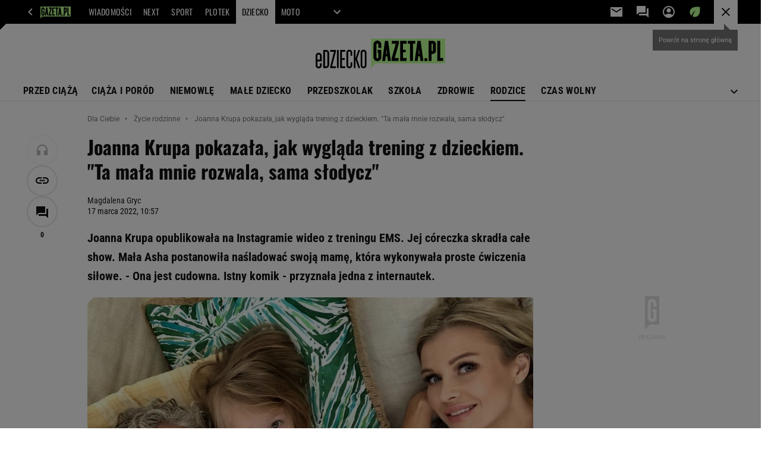

--- FILE ---
content_type: text/html;charset=UTF-8
request_url: https://www.edziecko.pl/rodzice/7,79361,28231713,joanna-krupa-pokazala-jak-corka-ja-nasladuje-fanka-ta-mala.html
body_size: 51823
content:
<!-- GŁÓWNY WZORZEC serviceName: |Edziecko| isNewTaboola: true isOldTaboola: false -->

<!DOCTYPE html>
<html lang="pl">
    <!-- template_root 1.11 -->
    <head>
        <link rel="preconnect" href="https://biv.gazeta.pl" />
        <link rel="preconnect" href="https://cdn.cookielaw.org" />

        <!-- IAB edziecko.pl . -->
        <script src="https://biv.gazeta.pl/resources/privacy-consent-manager/gazeta/rodoguard.gazeta.main.iife.js?v=1&t=1761556297916"></script><!-- OneTrust with PCM (Privacy Consent Manager) -->
                <script src="https://cdn.cookielaw.org/scripttemplates/otSDKStub.js" type="text/javascript" charset="UTF-8" data-domain-script="8be6818a-4e0b-4663-a72f-6785599a1411" data-language="pl"></script>
                <script type="text/javascript">
                    function OptanonWrapper() { }
                </script>
                <!-- Load CCPA Addon -->
                <script src="https://cdn.cookielaw.org/opt-out/otCCPAiab.js" charset="UTF-8" ccpa-opt-out-ids="C0004,STACK42" ccpa-opt-out-geo="CA" ccpa-opt-out-lspa="false"></script>

                <script async src="https://biv.gazeta.pl/resources/privacy-consent-manager/gazeta/gdpr.gazeta.main.iife.js?v=1&t=1764579138884"></script><!-- create unique id for ads measure -->
<script>
    // uuidv4
    function uuidv4() {
        return 'xxxxxxxx-xxxx-4xxx--yxxx-xxxxxxxxxxxx'.replace(/[xy]/g, function(c){
            var r = Math.random() * 16 | 0, v = c == 'x' ? r : (r & 0x3 | 0x8);
            return v.toString(16);
        });
    }
    function readCookie(name) {
        const result = document.cookie.match('(^|;)\\s*' + name + '\\s*=\\s*([^;]+)');
        return result ? result.pop() : '';
    }
    const rodoConsents = readCookie('rodoConsents');
    if (rodoConsents) {
        try {
            window.site_details = JSON.parse(rodoConsents);
        } catch(e) {}
    } else {
        window.site_details = {
            tcf_r: false
        };
    }
    window.site_details = window.site_details || {};
    window.site_details.ppvid = uuidv4();
</script>
<!-- 410411528, [ /tpl/prod/modules/header/rodo/IABConsentBox.jsp ], emptyBean-->
<!-- canonical_start -->
<link rel="canonical" href="https://www.edziecko.pl/rodzice/7,79361,28231713,joanna-krupa-pokazala-jak-corka-ja-nasladuje-fanka-ta-mala.html"/>
<!-- canonical_end -->

<!-- 410411609, [ /tpl/prod/modules/canonical/canonical.jsp ], canonicalModule-->
<!-- group_info v0.1-->
<script type='text/javascript'>
  var gazeta_pl = gazeta_pl || {};
  gazeta_pl.abTestsGroup = 'H';
</script>
<script>
    var contentCategories = ['Arts&Entertainment', 'People&Society'];
    var customCategories = ['BrandSafety_BrandyPiwne', 'SensitveAmt'];
</script>
<!-- contentCategoriesModule 1.1 --><script>
        var gazeta_pl = gazeta_pl || {};
        gazeta_pl.isMobileAppView = false;
    </script>
<!-- hpNotificationsModule -->
<script>
  var gazeta_pl = gazeta_pl || {};
  gazeta_pl.hpNotificationsEnabled = true;
  gazeta_pl.megaOpeningNotification = true;
  gazeta_pl.forYouNotification = true;
  gazeta_pl.hp5Notification = true;
  gazeta_pl.breakingNewsNotification = true;
  </script>
<!-- /hpNotificationsModule -->
<!-- META TITLE AND CHARSET MODULE-->
<title>Joanna Krupa pokazała, jak wygląda trening z dzieckiem. 'Ta mała mnie rozwala, sama słodycz'</title>
<meta charset="UTF-8">
<meta http-equiv="X-UA-Compatible" content="IE=Edge" />
<link rel="shortcut icon" href="/img/gazeta.ico?v=1">
<!-- /META TITLE AND CHARSET MODULE--><!-- ROBOTS MODULE -->
<meta name="robots" content="noarchive, max-image-preview:large"><!--/ ROBOTS MODULE --><!-- Description module -->
    <meta name="Description" content="Joanna Krupa opublikowała na Instagramie wideo z treningu EMS. Jej córeczka skradła całe show. Mała Asha postanowiła naśladować swoją mamę, która wykonywała proste ćwiczenia siłowe. - Ona jest cudowna. Istny komik - przyznała jedna z internautek."/>
    <!--/ Description module -->
<!-- scripts 1.6 webpack- jenkins:  -->
        <script defer src="https://static.im-g.pl/style-modules/master/webpack/Edziecko/605/pagetype7/main.js?t=1768212975653"></script><!-- Adform ID5 PBI -->
<!-- Keywords module -->
<meta name="Keywords" content="niania,życie,życie rodzinne,rodzina,kryzys,wychowanie,
rodzeństwo,pieluchy,chandra,lans,biznesmama,
nazwisko,trendsetter,zabezpieczenie,poczęcie,babcia,seks">
<meta name="news_keywords" content="niania,życie,życie rodzinne,rodzina,kryzys,wychowanie,
rodzeństwo,pieluchy,chandra,lans,biznesmama,
nazwisko,trendsetter,zabezpieczenie,poczęcie,babcia,seks">
<!--/ Keywords module -->

<!-- font-cls.jsp v2.0 -->
<link rel="preload" as="font" type="font/woff2" crossorigin="anonymous" href="https://static.im-g.pl/css/fonts/roboto-variable-wdth-wght-latin-ext-v1.woff2" fetchpriority="high"/>
<link rel="preload" as="font" type="font/woff2" crossorigin="anonymous" href="https://static.im-g.pl/css/fonts/oswald-variable-wght-latin-ext-v1.woff2" fetchpriority="high"/>
<!-- styles 1.6 webpack- jenkins:  -->
        <link rel="stylesheet" charset="UTF-8" href="https://static.im-g.pl/style-modules/master/webpack/Edziecko/605/pagetype7/style-desk.css?t=1768212975653"/><!-- FACEBOOK MODULE -->
<meta property="og:type" content="article"/>
<meta property="og:url" content="https://www.edziecko.pl/rodzice/7,79361,28231713,joanna-krupa-pokazala-jak-corka-ja-nasladuje-fanka-ta-mala.html"/>
<!-- Title -->
<!-- Title -->
		<meta property="og:title" content="Joanna Krupa pokazała, jak wygląda trening z dzieckiem. &#034;Ta mała mnie rozwala&#034;" />
		<meta name="twitter:title" content="Joanna Krupa pokazała, jak wygląda trening z dzieckiem. &#034;Ta mała mnie rozwala&#034;" />
		<!-- DESC -->
			<meta property="og:description" content="Joanna Krupa opublikowała na Instagramie wideo z treningu EMS. Jej córeczka skradła całe show. Mała Asha postanowiła naśladować swoją mamę, która wykonywała proste ćwiczenia siłowe. - Ona jest cudowna. Istny komik - przyznała jedna z internautek." />
			<meta name="twitter:description" content="Joanna Krupa opublikowała na Instagramie wideo z treningu EMS. Jej córeczka skradła całe show. Mała Asha postanowiła naśladować swoją mamę, która wykonywała proste ćwiczenia siłowe. - Ona jest cudowna. Istny komik - przyznała jedna z internautek." />
		<!-- IMAGE -->

	<!-- webp support 0.1 openGraphImage=https://bi.im-g.pl/im/b1/ea/1a/z28223665IER,Joanna-Krupa-z-mezem-i-corka.jpg isPremium=false isMobileRes=false -->

	<meta property="og:image" content="https://bi.im-g.pl/im/b1/ea/1a/z28223665IER,Joanna-Krupa-z-mezem-i-corka.jpg" />
	<meta name="twitter:image" content="https://bi.im-g.pl/im/b1/ea/1a/z28223665IER,Joanna-Krupa-z-mezem-i-corka.jpg" />
	<meta name="twitter:card" content="summary_large_image" />

	<link rel="preload" href="https://bi.im-g.pl/im/b1/ea/1a/z28223665IH,Joanna-Krupa-z-mezem-i-corka.jpg" as="image">
				<meta property="og:site_name" content="edziecko.pl"/>
<meta property="fb:app_id" content="127294490761380"/>
<meta property="og:locale" content="pl_PL" />
<!-- /FACEBOOK MODULE -->

<!-- audience solution-->
<script type="text/plain" class="cmplazyload optanon-category-STACK42-V2STACK42" data-cmp-purpose="2,3,4,5,6,7,8,9,10,11" src="https://atm.api.dmp.nsaudience.pl/atm.js?sourceId=agora" async></script>
    <script type="text/plain" class="cmplazyload optanon-category-STACK42-V2STACK42" data-cmp-purpose="2,3,4,5,6,7,8,9,10,11">
    (function (w, a, c) {
        if (w[a]) { return }
        var s = function () {
            var ar = Array.prototype.slice.call(arguments);
            return new Promise(function (r, e) { s[c].push({ a: ar, c: r, e: e }) });
        }
        s[c] = []
        w[a] = s
    })(window, "__atm", "_calls")
</script>
<!-- /audience solution-->
<!-- Google module -->
<meta name="google-site-verification" content="ndHrHBfBczR9E/e2gPRLuP3N0bLbnkkhZKd/awuYWwQ="/>
<!-- Google Tag Manager --> <noscript><iframe src="//www.googletagmanager.com/ns.html?id=GTM-WZGWLQ" height="0" width="0" style="display:none;visibility:hidden"></iframe></noscript> <script>(function(w,d,s,l,i){w[l]=w[l]||[];w[l].push({'gtm.start': new Date().getTime(),event:'gtm.js'});var f=d.getElementsByTagName(s)[0], j=d.createElement(s),dl=l!='dataLayer'?'&l='+l:'';j.defer=true;j.src= '//www.googletagmanager.com/gtm.js?id='+i+dl;f.parentNode.insertBefore(j,f); })(window,document,'script','dataLayer','GTM-WZGWLQ');</script> <!-- End Google Tag Manager --><!--/ Google module --><!-- searchModule -->
<!-- rss start -->
<!-- rss end -->

<!--/ searchModule -->
<!-- Gemius module -->
<!-- (C)2000-2018 Gemius SA - gemiusAudience -->
    <script type="text/javascript">
        <!--//--><![CDATA[//><!--
        var pp_gemius_identifier = new String('ncngInsBP9VkZqig4ADX3XZ2zZAZkY8CLAhQUfgU7mT.x7/arg=79361');
        
        function gemius_pending(i) { window[i] = window[i] || function() {var x = window[i+'_pdata'] = window[i+'_pdata'] || []; x[x.length]=arguments;};};
        setTimeout(function() {
            gemius_pending('gemius_hit'); gemius_pending('gemius_event'); gemius_pending('pp_gemius_hit'); gemius_pending('pp_gemius_event');
            (function(d,t) {try {var gt=d.createElement(t),s=d.getElementsByTagName(t)[0]; gt.setAttribute('defer','defer'); gt.src="https://gazeta.hit.gemius.pl/xgemius.js"; s.parentNode.insertBefore(gt,s);} catch (e) {}})(document,'script');
        }, 50);
        //--><!]]>
    </script>
    <!--/ Gemius module -->
<meta http-equiv="X-UA-Compatible" content="IE=Edge" />

<script>
    var now = new Date(1768794780791);

window.uniid = window.uniid || {};

    (function () {
    let base, c, cric, params;
    c = document.cookie.split("; ");
    for (let i = 0; i < c.length; i++) {
        let row = c[i].trim();
        if (row.substring(0, 5) === "cric=") {
            cric = row.substring(5).replace(/['"]+/g, '');
            break;
        }
    }
    if (cric) {
        try {
            base = window.atob(cric);
            params = new URLSearchParams("?" + base);
            uniid.pubid = params.get("p");
            uniid.hid = params.get("h");
            uniid.cric_v = params.get("v");

            window.site_details = window.site_details || {};
            window.site_details.cric_v = uniid.cric_v;

        } catch (error) {
            uniid.error = "Cri parsing error: "+error;
        }
    }
    })();

        //<![CDATA[
        var gazeta_pl = gazeta_pl || {};
        gazeta_pl.device = 'NOT_MOBILE';
        gazeta_pl.documentParam = {"root": "/rodzice/"};

        
            gazeta_pl.mobileInfo = {
                "isMobileDevice": false
            };
        
            gazeta_pl.rootSectionId = 79318;
        
        //]]>
    </script>

<!-- Bigdata defer -->
<script defer src="//static.im-g.pl/info/bluewhale/3.0.15/main-min.jsgz"></script>
<!-- DataOcean -->
<script>
    window.DataOcean = window.DataOcean || {};
    window.DataOcean.userEventCache = window.DataOcean.userEventCache || [];
    var sendDataOceanEvent = function(eventId, attributes) {
        var dataOceanEvent = {
        e: eventId,
        a: attributes
        };
        window.DataOcean.userEventCache.push(dataOceanEvent);
    }
</script>
<!--/ DataOcean -->

<!--/ Portal data modules -->

<!-- Web Vitals Metrics -->
<script type="text/plain" class="optanon-category-C0002" src="https://biv.gazeta.pl/resources/web-vitals-metrics/production/web-vitals-metrics.iife.js?timestamp=2026011904" defer></script>
    <!-- scripts 1.6 webpack- jenkins:  -->
        <!-- Viewport module --><meta name="viewport" content="width=device-width, initial-scale=1.0, minimum-scale=1.0, maximum-scale=1.0, user-scalable=yes">
    <!--/ Viewport module --><!-- metaGemiusAdditionalDataModule -->
<script type="text/javascript">
    var ghmxy_parameters = [
    "type=story",
    "id=28231713",
    "title=Joanna Krupa pokazała, jak wygląda trening z dzieckiem. &#034;Ta mała mnie rozwala, sama słodycz&#034;",
    "author=Magdalena Gryc",
    "page=1"
    ];
</script>
<!--/ metaGemiusAdditionalDataModule -->
<!-- 410411578, [ null ], aggregatorModule-->
<!-- banners_info v0.9 activeBanners: false length: false -->


<!-- 410413030, [ /tpl/prod/modules/abc_containers/banners_info.jsp ], bannersInfoController-->
<script>
    (function() {
        var frame = window;
        var cmpFrame;
        var cmpCallbacks = {};
        while (frame) {
            try {
                if (frame.frames['__tcfapiLocator']) {
                    cmpFrame = frame;
                    break;
                }
            } catch (ignore) {}
            if (frame === window.top) {
                break;
            }
            frame = frame.parent;
        }

        function postMessageHandler(event) {
            var msgIsString = typeof event.data === 'string';
            var json = {};

            try {
                if (msgIsString) {
                    json = JSON.parse(event.data);
                } else {
                    json = event.data;
                }
            } catch (ignore) {}

            var payload = json.__tcfapiCall;

            if (payload) {
                window.__tcfapi(
                    payload.command,
                    payload.version,

                    function(retValue, success) {
                        var returnMsg = {
                            __tcfapiReturn: {
                                returnValue: retValue,
                                success: success,
                                callId: payload.callId
                            }
                        };
                        if (msgIsString) {
                            returnMsg = JSON.stringify(returnMsg);
                        }
                        event.source.postMessage(returnMsg, '*');
                    },
                    payload.parameter
                );
            }
        }
        window.addEventListener('message', postMessageHandler, false);
    }());
</script>

<script type="text/javascript">
    var dfpParams = dfpParams || {
        slots: {}
    };
    var googletag = googletag || {};
    googletag.cmd = googletag.cmd || [];
    var putBanDFPInViewObject = putBanDFPInViewObject || function() {}
</script>

<style class="dfp-hide-inactive">
        .adviewDFPBanner:not(.DFP-042-FOOTBOARD, .DFP-007-CONTENTBOARD, .DFP-019-TOPLAYER, .DFP-011-MIDBOARD, .DFP-021-IMK, .DFP-019-INTERSTITIAL, .DFP-001-TOPBOARD, .DFP-067-RECTANGLE-BTF, .DFP-000-MAINBOX, .DFP-091-RELATED, .DFP-003-RECTANGLE, .DFP-035-RECTANGLE-BTF, .DFP-020-ANCHOR, .DFP-201-PREMIUMBOARD, .activeBan, [id^="DFP-003-RECTANGLE"]) {
            display: none !important;
        }
    </style>

    <link rel="preconnect" href="https://securepubads.g.doubleclick.net" crossorigin>
    <script async src="https://securepubads.g.doubleclick.net/tag/js/gpt.js" class="optanon-category-C0001" type="text/plain"></script>
        <script type="text/javascript">

        if (!window.AG) {
            window.AG = {};
            window.AG.rodoAccepted = -1;
        }

        window.site_details = window.site_details || {};
        window.site_details.ppvjsp = 23;
        dfpParams.prefix = '/75224259/AGORA-IN/Edziecko/rodzice';
        dfpParams.jsp = 23;
        dfpParams.dir = 'rodzice';
        dfpParams.dx = '79361';
        dfpParams.ppvid = window.site_details.ppvid || '';
        dfpParams.slots = dfpParams.slots || {};
        dfpParams.video = dfpParams.video || {};

        
            dfpParams.slots['042-FOOTBOARD'] = { id: '042-FOOTBOARD', url: "fif.htm?adUnit=/75224259/AGORA-IN/Edziecko/rodzice/042-FOOTBOARD&adUnitCode=042-FOOTBOARD&adUnitSize=[[728,90],[750,100],[750,200],[750,300],[940,300],[970,250],[750,90],[580,400],[468,60],[412,64]]&article_id=28231713&dx=79361&dir=rodzice&jsp=23", sizes: [[728,90],[750,100],[750,200],[750,300],[940,300],[970,250],[750,90],[580,400],[468,60],[412,64]], autoLoad: true, autoLoadMargin: 100, outOfPage: false, adUnit: '/75224259/AGORA-IN/Edziecko/rodzice/042-FOOTBOARD' };
        
            dfpParams.slots['007-CONTENTBOARD'] = { id: '007-CONTENTBOARD', url: "fif.htm?adUnit=/75224259/AGORA-IN/Edziecko/rodzice/007-CONTENTBOARD&adUnitCode=007-CONTENTBOARD&adUnitSize=[[750,100],[750,200],[750,300],[320,250],[620,200],[580,400],[240,400],[750,90],[468,60],[420,280],[336,280],[300,250],'fluid']&article_id=28231713&dx=79361&dir=rodzice&jsp=23", sizes: [[750,100],[750,200],[750,300],[320,250],[620,200],[580,400],[240,400],[750,90],[468,60],[420,280],[336,280],[300,250],'fluid'], autoLoad: true, autoLoadMargin: 100, outOfPage: false, adUnit: '/75224259/AGORA-IN/Edziecko/rodzice/007-CONTENTBOARD' };
        
            dfpParams.slots['019-TOPLAYER'] = { id: '019-TOPLAYER', url: "fif.htm?adUnit=/75224259/AGORA-IN/Edziecko/rodzice/019-TOPLAYER&adUnitCode=019-TOPLAYER&adUnitSize=[]&article_id=28231713&dx=79361&dir=rodzice&jsp=23", sizes: [], autoLoad: false, autoLoadMargin: 200, outOfPage: true, adUnit: '/75224259/AGORA-IN/Edziecko/rodzice/019-TOPLAYER' };
        
            dfpParams.slots['011-MIDBOARD'] = { id: '011-MIDBOARD', url: "fif.htm?adUnit=/75224259/AGORA-IN/Edziecko/rodzice/011-MIDBOARD&adUnitCode=011-MIDBOARD&adUnitSize=[[750,300],[750,200],[750,100],[728,90],[336,280],[300,250],'fluid']&article_id=28231713&dx=79361&dir=rodzice&jsp=23", sizes: [[750,300],[750,200],[750,100],[728,90],[336,280],[300,250],'fluid'], autoLoad: true, autoLoadMargin: 200, outOfPage: false, adUnit: '/75224259/AGORA-IN/Edziecko/rodzice/011-MIDBOARD' };
        
            dfpParams.slots['021-IMK'] = { id: '021-IMK', url: "fif.htm?adUnit=/75224259/AGORA-IN/Edziecko/rodzice/021-IMK&adUnitCode=021-IMK&adUnitSize=[[300,90],[300,100],'fluid']&article_id=28231713&dx=79361&dir=rodzice&jsp=23", sizes: [[300,90],[300,100],'fluid'], autoLoad: true, autoLoadMargin: 300, outOfPage: false, adUnit: '/75224259/AGORA-IN/Edziecko/rodzice/021-IMK' };
        
            dfpParams.slots['019-INTERSTITIAL'] = { id: '019-INTERSTITIAL', url: "fif.htm?adUnit=/75224259/AGORA-IN/Edziecko/rodzice/019-INTERSTITIAL&adUnitCode=019-INTERSTITIAL&adUnitSize=[]&article_id=28231713&dx=79361&dir=rodzice&jsp=23", sizes: [], autoLoad: false, autoLoadMargin: 0, outOfPage: true, adUnit: '/75224259/AGORA-IN/Edziecko/rodzice/019-INTERSTITIAL' };
        
            dfpParams.slots['001-TOPBOARD'] = { id: '001-TOPBOARD', url: "fif.htm?adUnit=/75224259/AGORA-IN/Edziecko/rodzice/001-TOPBOARD&adUnitCode=001-TOPBOARD&adUnitSize=[[728,90],[750,100],[750,200],[750,300],[940,300],[970,250],[750,90],[1170,300]]&article_id=28231713&dx=79361&dir=rodzice&jsp=23", sizes: [[728,90],[750,100],[750,200],[750,300],[940,300],[970,250],[750,90],[1170,300]], autoLoad: false, autoLoadMargin: 200, outOfPage: false, adUnit: '/75224259/AGORA-IN/Edziecko/rodzice/001-TOPBOARD' };
        
            dfpParams.slots['067-RECTANGLE-BTF'] = { id: '067-RECTANGLE-BTF', url: "fif.htm?adUnit=/75224259/AGORA-IN/Edziecko/rodzice/067-RECTANGLE-BTF&adUnitCode=067-RECTANGLE-BTF&adUnitSize=[[300,250],[300,100],[240,400]]&article_id=28231713&dx=79361&dir=rodzice&jsp=23", sizes: [[300,250],[300,100],[240,400]], autoLoad: true, autoLoadMargin: 100, outOfPage: false, adUnit: '/75224259/AGORA-IN/Edziecko/rodzice/067-RECTANGLE-BTF' };
        
            dfpParams.slots['000-MAINBOX'] = { id: '000-MAINBOX', url: "fif.htm?adUnit=/75224259/AGORA-IN/Edziecko/rodzice/000-MAINBOX&adUnitCode=000-MAINBOX&adUnitSize=[[300,250],[300,600],[120,600],[160,600],[300,100],[240,400],'fluid']&article_id=28231713&dx=79361&dir=rodzice&jsp=23", sizes: [[300,250],[300,600],[120,600],[160,600],[300,100],[240,400],'fluid'], autoLoad: false, autoLoadMargin: 0, outOfPage: false, adUnit: '/75224259/AGORA-IN/Edziecko/rodzice/000-MAINBOX' };
        
            dfpParams.slots['091-RELATED'] = { id: '091-RELATED', url: "fif.htm?adUnit=/75224259/AGORA-IN/Edziecko/rodzice/091-RELATED&adUnitCode=091-RELATED&adUnitSize=['fluid']&article_id=28231713&dx=79361&dir=rodzice&jsp=23", sizes: ['fluid'], autoLoad: true, autoLoadMargin: 200, outOfPage: false, adUnit: '/75224259/AGORA-IN/Edziecko/rodzice/091-RELATED' };
        
            dfpParams.slots['003-RECTANGLE'] = { id: '003-RECTANGLE', url: "fif.htm?adUnit=/75224259/AGORA-IN/Edziecko/rodzice/003-RECTANGLE&adUnitCode=003-RECTANGLE&adUnitSize=[[300,250],[300,600],[160,600],[120,600],[300,100],[240,400]]&article_id=28231713&dx=79361&dir=rodzice&jsp=23", sizes: [[300,250],[300,600],[160,600],[120,600],[300,100],[240,400]], autoLoad: true, autoLoadMargin: 200, outOfPage: false, adUnit: '/75224259/AGORA-IN/Edziecko/rodzice/003-RECTANGLE' };
        
            dfpParams.slots['035-RECTANGLE-BTF'] = { id: '035-RECTANGLE-BTF', url: "fif.htm?adUnit=/75224259/AGORA-IN/Edziecko/rodzice/035-RECTANGLE-BTF&adUnitCode=035-RECTANGLE-BTF&adUnitSize=[[300,250],[300,100],[240,400]]&article_id=28231713&dx=79361&dir=rodzice&jsp=23", sizes: [[300,250],[300,100],[240,400]], autoLoad: true, autoLoadMargin: 375, outOfPage: false, adUnit: '/75224259/AGORA-IN/Edziecko/rodzice/035-RECTANGLE-BTF' };
        
            dfpParams.slots['020-ANCHOR'] = { id: '020-ANCHOR', url: "fif.htm?adUnit=/75224259/AGORA-IN/Edziecko/rodzice/020-ANCHOR&adUnitCode=020-ANCHOR&adUnitSize=[[728,90]]&article_id=28231713&dx=79361&dir=rodzice&jsp=23", sizes: [[728,90]], autoLoad: false, autoLoadMargin: 0, outOfPage: true, adUnit: '/75224259/AGORA-IN/Edziecko/rodzice/020-ANCHOR' };
        
            dfpParams.slots['201-PREMIUMBOARD'] = { id: '201-PREMIUMBOARD', url: "fif.htm?adUnit=/75224259/AGORA-IN/Edziecko/rodzice/201-PREMIUMBOARD&adUnitCode=201-PREMIUMBOARD&adUnitSize=[[1,1]]&article_id=28231713&dx=79361&dir=rodzice&jsp=23", sizes: [[1,1]], autoLoad: false, autoLoadMargin: 0, outOfPage: false, adUnit: '/75224259/AGORA-IN/Edziecko/rodzice/201-PREMIUMBOARD' };
        
                dfpParams.video.preroll = '//pubads.g.doubleclick.net/gampad/ads?sz=400x300|640x480&iu=/75224259/AGORA-IN/Edziecko/rodzice/090-PREROLL&cust_params=pos%3D090-PREROLL%26dx%3D79361%26jsp%3D23%26dir%3Drodzice%26kw%3D[brandsafe]%2C[player_type]%26dystrybutor%3D[distributor_id]%26passback_id%3D[passback_id]%26domena%3D[adview_hostname]%26cb%3D[cb]%26adid%3D[adid]%26temp%3D[temp]%26article_id%3D28231713&url=[locationhref]&description_url=[locationhref]&impl=s&gdfp_req=1&env=vp&output=vast&unviewed_position_start=1&correlator=[timestamp]';
            
                dfpParams.video.audio = '//pubads.g.doubleclick.net/gampad/ads?sz=1x1&iu=/75224259/AGORA-IN/Edziecko/rodzice/090-PREROLL&cust_params=pos%3D090-PREROLL%26dx%3D79361%26jsp%3D23%26dir%3Drodzice%26kw%3D[brandsafe]%2C[player_type]%2Caudio%26dystrybutor%3D[distributor_id]%26passback_id%3D[passback_id]%26domena%3D[adview_hostname]%26cb%3D[cb]%26article_id%3D28231713&url=[locationhref]&description_url=[locationhref]&impl=s&gdfp_req=1&env=instream&output=vast&ad_type=audio&unviewed_position_start=1&correlator=[timestamp]';
            

        // slots:HB_SLOTS
        
window.disablePBLoad = true;
<!-- /* eslint-disable-line */ --></script><script type='text/plain' class="optanon-category-C0001">
  const qwID = (()=>{
      const h = (e)=>{return dfpParams.prefix.includes(e);};
      let o;
      if(h('AGORA-IN/Moto')) o = '744f7067-d953-4837-9026-423cd92e1be2';
      else if(h('AGORA-IN/Plotek')) o = '3da74137-30aa-452e-9127-977244f2da42';
      else if(h('AGORA-IN/Next')) o = 'a001f0fe-e209-4f74-8024-718d0ad85397';
      else if(h('AGORA-IN/Podroze')) o = '42fdd8b2-2d2d-4c51-885f-e530bd5676ab';
      else if(h('AGORA-IN/Kobieta')) o = 'bf659dc8-ae56-442b-86a1-505c8195d475';
      else if(h('AGORA-IN/Groszki')) o = '176f5e03-c0cf-4b6a-b15d-d7759385af53';  
      else if(h('AGORA-IN/G')) o = '863cdd06-aa06-482c-a5e4-5f512960cf92';
      else if(h('AGORA-IN/Forum')) o = 'fc5c27b3-541d-4357-a193-95e977a9694b';
      else if(h('AGORA-IN/Edziecko')) o = '085ced14-0601-4947-b1ee-fcd342cfb4ea';
      else if(h('AGORA-IN/S-SPORT')) o = 'b9782829-775e-4a4e-800f-eb94e6184609';
      else if(h('AGORA-IN/Wiadomosci')) o = '701d18d0-0b98-4e7b-b90e-bca257bf7986';
      else if(h('AGORA-IN/Haps')) o = 'c7f804f7-758e-4871-bfb6-6a39cd7f89ae';
      else if(h('AGORA-IN/Kultura')) o = 'c9343410-1128-4e86-9c9d-fd68b24c94b1';
      else if(h('AGORA-IN/Weekend')) o = '85f3a846-a643-4484-bf8f-7ba426b5a6af';  
      else if(h('AGORA-IN/Avanti24')) o = 'ac449a99-494b-4d65-9e66-13d0d6b4b976';
      else if(h('AGORA-IN/CzteryKaty')) o = '9d3c5a9c-8b4f-4f40-8d7f-a70cba1dc7f7';  
      else if(h('AGORA-IN/Buzz')) o = '25f4af90-2669-4168-b15a-b9d1885932d5';    
      else if(h('AGORA-IN/MetroWarszawa')) o = '81cf40ac-8227-4fa4-beca-fcc65c0380cd';     
      else if(h('AGORA-IN/Zdrowie')) o = 'bab1a3c5-bb42-4fe4-a679-7b0e5c67ac21'; 
      else o = '';
      return o;
  })();
    window.ybConfiguration = window.ybConfiguration || {};
    window.ybConfiguration = Object.assign({}, window.ybConfiguration, { integrationMethod: 'open_tag' });
    (function (y, i, e, L, D) {
        y.Yieldbird = y.Yieldbird || {};
        y.Yieldbird.cmd = y.Yieldbird.cmd || [];
        i.cmd.push(function () { i.pubads().disableInitialLoad(); });
        L = e.createElement('script');
        L.async = true;
        L.src = `https://cdn.qwtag.com/${qwID}/qw.js`;
        D = e.getElementsByTagName('script')[0];
        (D.parentNode || e.head).insertBefore(L, D);
    })(window, window.googletag, document);


// PREBID CORE ADUNITS 20250115
const adUnitsConfiguration = [{
        // edziecko.pl_001-TOPBOARD 
        code: '001-TOPBOARD',
		prebidMargin: 400,
		testPrebidMargin: { 
			  percentOfChoice: 2,
			  start: 100,
			  end: 1400,
			  step: 100
		},
        mediaTypes: {
            banner: {
                sizes: [[970, 250], [750, 300], [750, 200], [750, 100], [728, 90], [940, 300], [1170, 300]]
            }
        },
        bids: [
            // { disabled: true, bidder: 'appnexus', params: { placementId: '21607705' }},
            { bidder: 'adf', params: { mid: '956339' }},
            { bidder: 'adfSig', params: { mid: '2032550' }},
            // { disabled: true, bidder: 'sspBC', params: { siteId: '238090', id: '800' }},
            // { disabled: true, bidder: 'smartadserver', params: { currency: 'USD', domain: '//prg.smartadserver.com',  siteId:  '173809', pageId: '1335493', formatId: '101284' }},
            // { disabled: true, bidder: 'ix', params: { siteId: '1062510' }},
            { bidder: 'rtbhouse', params: { region: 'prebid-eu', publisherId: 'da39a3ee5e6b4b0d' }},
            { bidder: 'criteo', params: { networkId: 3400, publisherSubId: 'Edziecko_001-TOPBOARD' }},
            // { disabled: true, bidder: 'triplelift', params: { inventoryCode: 'Next_011-Midboard' }},
            // { disabled: true, bidder: 'visx', params: { uid: '921753' }},
            // { disabled: true, bidder: 'connectad', params: { networkId: '10047', siteId: '1081020' }},
            // { disabled: true, bidder: 'teads', params: { placementId: 210562, pageId: 195079 }},
            // { disabled: true, bidder: 'rubicon', params: { accountId: '26046', siteId: '514840', zoneId: '3092734' }}
        ]
        },{
        // edziecko.pl_011-MIDBOARD
        code: '011-MIDBOARD',
		prebidMargin: 1300,
		testPrebidMargin: { 
			  percentOfChoice: 5,
			  start: 1150,
			  end: 1350,
			  step: 50
		},
        mediaTypes: {
            banner: {
                sizes: [[750,300],[750,200],[750,100],[728,90],[336,280],[300,250]]
            },
			native: {
				title: { required: true, len: 80 },
				body: { required: false },
				image: { required: true, sizes: [[300, 210], [300,150], [140,100]] },
				sponsoredBy: { required: false },
				icon: { required: false }
			}
        },
		ortb2Imp: {
			ext: {
				data: {
					"kw": "screening",
				}
			}
		},
        bids: [
            { bidder: 'appnexus', params: { placementId: '21607707' }},
            { bidder: 'adf', params: { mid: '1041072' }},
            { bidder: 'adfSig', params: { mid: '2032553' }},
			{ bidder: 'sspBC', params: { siteId: '238106', id: '800' }},
            { bidder: 'smartadserver', params: { currency: 'USD', domain: '//prg.smartadserver.com',  siteId:  '173809', pageId: '1335497', formatId: '101284' }},
            { bidder: 'ix', params: { siteId: '1062565' }},
            { bidder: 'rtbhouse', params: { region: 'prebid-eu', publisherId: 'da39a3ee5e6b4b0d' }},
            { bidder: 'criteo', params: { networkId: 3400, publisherSubId: 'Edziecko_011-MIDBOARD' }},
            // { disabled: true, bidder: 'triplelift', params: { inventoryCode: 'Edziecko_011-Midboard' }},
			{ bidder: 'visx', params: { uid: '921725' }},
            { bidder: 'connectad', params: { networkId: '10047', siteId: '1080966' }},
            { bidder: 'teads', params: { placementId: 210711, pageId: 195211 }},
            { bidder: 'richaudience', params: { pid: 'uIMKNKB23u', supplyType: 'site' }},
			{ bidder: 'rubicon', params: { accountId: '26046', siteId: '514840', zoneId: '3092114' }}]
        },{
        // edziecko.pl_003-RECTANGLE
        code: '003-RECTANGLE',
        prebidMargin: 1100,
		testPrebidMargin: { 
			  percentOfChoice: 5,
			  start: 1000,
			  end: 1200,
			  step: 50
		},
        mediaTypes: {
            banner: {
                sizes: [[300, 600], [240, 400], [160, 600], [120, 600], [300, 250]]
            },
			native: {
				title: { required: true, len: 80 },
				body: { required: false },
				image: { required: true, sizes: [[300, 210], [300,150], [140,100]] },
				sponsoredBy: { required: false },
				icon: { required: false }
			}
        },
        bids: [
            { bidder: 'appnexus', params: { placementId: '20921645' }},
            { bidder: 'adf', params: { mid: '956341' }},
            { bidder: 'adfSig', params: { mid: '2032555' }},
            // { disabled: true, bidder: 'adpone', params: { placementId: '12192117274290' }},
			{ bidder: 'sspBC', params: { siteId: '238106', id: '801' }},
            { bidder: 'smartadserver', params: { currency: 'USD', domain: '//prg.smartadserver.com',  siteId:  '173809', pageId: '1335497', formatId: '96749' }},
            { bidder: 'ix', params: { siteId: '1062566' }},
            { bidder: 'rtbhouse', params: { region: 'prebid-eu', publisherId: 'da39a3ee5e6b4b0d' }},
            { bidder: 'criteo', params: { networkId: 3400, publisherSubId: 'Edziecko_003-RECTANGLE' }},
            { bidder: 'connectad', params: { networkId: '10047', siteId: '1080964' }},
            //  // disabled: true, bidder: 'triplelift', params: { inventoryCode: 'Edziecko_003-RECTANGLE' }},
			{ bidder: 'visx', params: { uid: '921723' }},
            { bidder: 'teads', params: { placementId: 210713, pageId: 195212 }},
            { bidder: 'richaudience', params: { pid: 'LCjx4ael9q', supplyType: 'site' }},
			{ bidder: 'rubicon', params: { accountId: '26046', siteId: '514840', zoneId: '3092134' }}]
        },{
        // edziecko.pl_007-CONTENTBOARD
        code: '007-CONTENTBOARD',
		prebidMargin: 1200,
		testPrebidMargin: { 
			  percentOfChoice: 5,
			  start: 600,
			  end: 2000,
			  step: 100
		},
        mediaTypes: {
            banner: {
                sizes: [[750, 300], [750, 200], [750, 100], [336, 280], [300, 250], [240, 400], [320, 250]]
            },
			native: {
				title: { required: true, len: 80 },
				body: { required: false },
				image: { required: true, sizes: [[300, 210], [300,150], [140,100]] },
				sponsoredBy: { required: false },
				icon: { required: false }
			}
        },
        bids: [
            { bidder: 'appnexus', params: { placementId: '20921646' }},
            { bidder: 'adf', params: { mid: '956340' }},
            { bidder: 'adfSig', params: { mid: '2032554' }},
			// { disabled: true, bidder: 'caroda', params: { ctok: '010af4540103704a' }},
            // { disabled: true, bidder: 'adpone', params: { placementId: '12192117282898' }},
			{ bidder: 'sspBC', params: { siteId: '238106', id: '802' }},
            { bidder: 'smartadserver', params: { currency: 'USD', domain: '//prg.smartadserver.com',  siteId:  '173809', pageId: '1335497', formatId: '96750' }},
            { bidder: 'ix', params: { siteId: '1062567' }},
            { bidder: 'rtbhouse', params: { region: 'prebid-eu', publisherId: 'da39a3ee5e6b4b0d' }},
			{ bidder: 'connectad', params: { networkId: '10047', siteId: '1080965' }},
            { bidder: 'criteo', params: { networkId: 3400, publisherSubId: 'Edziecko_007-CONTENTBOARD' }},
            // { disabled: true, bidder: 'triplelift', params: { inventoryCode: 'Edziecko_007-CONTENTBOARD' }},
			{ bidder: 'visx', params: { uid: '921724' }},
			{ bidder: 'teads', params: { placementId: 210714, pageId: 195212 }},
            { bidder: 'richaudience', params: { pid: 'tkeBRNAkuD', supplyType: 'site' }},
			{ bidder: 'rubicon', params: { accountId: '26046', siteId: '514840', zoneId: '3092116' }}]
        },{
        // edziecko.pl_035-RECTANGLE-BTF
        code: '035-RECTANGLE-BTF',
		prebidMargin: 950,
		testPrebidMargin: { 
			  percentOfChoice: 5,
			  start: 900,
			  end: 1300,
			  step: 50
		},
        mediaTypes: {
            banner: {
                sizes: [[300, 250]]
            },
			native: {
				title: { required: true, len: 80 },
				body: { required: false },
				image: { required: true, sizes: [[300, 210], [300,150], [140,100]] },
				sponsoredBy: { required: false },
				icon: { required: false }
			}
        },
        bids: [
            { bidder: 'appnexus', params: { placementId: '21607734' }},
            { bidder: 'adf', params: { mid: '1041156' }},
            { bidder: 'adfSig', params: { mid: '2032556' }},
			{ bidder: 'sspBC', params: { siteId: '238106', id: '803' }},
            { bidder: 'smartadserver', params: { currency: 'USD', domain: '//prg.smartadserver.com',  siteId:  '173809', pageId: '1335497', formatId: '101285' }},
            { bidder: 'ix', params: { siteId: '1062568' }},
            { bidder: 'rtbhouse', params: { region: 'prebid-eu', publisherId: 'da39a3ee5e6b4b0d' }},
            { bidder: 'criteo', params: { networkId: 3400, publisherSubId: 'Edziecko_035-RECTANGLE-BTF' }},
            { bidder: 'connectad', params: { networkId: '10047', siteId: '1080968' }},
            // { disabled: true, bidder: 'triplelift', params: { inventoryCode: 'Edziecko_035-RECTANGLE-BTF' }},
            { bidder: 'teads', params: { placementId: 210710, pageId: 195210 }},
            { bidder: 'richaudience', params: { pid: 'PgWJCvszCq', supplyType: 'site' }},
			{ bidder: 'rubicon', params: { accountId: '26046', siteId: '514840', zoneId: '3092136' }}]
        },{
        // edziecko.pl_067-RECTANGLE-BTF
        code: '067-RECTANGLE-BTF',
		prebidMargin: 1600,
		testPrebidMargin: { 
			  percentOfChoice: 5,
			  start: 1600,
			  end: 2000,
			  step: 50
		},
        mediaTypes: {
            banner: {
                sizes: [[300, 250]]
            },
			native: {
				title: { required: true, len: 80 },
				body: { required: false },
				image: { required: true, sizes: [[300, 210], [300,150], [140,100]] },
				sponsoredBy: { required: false },
				icon: { required: false }
			}
        },
        bids: [
            { bidder: 'appnexus', params: { placementId: '21607765' }},
            { bidder: 'adf', params: { mid: '1041201' }},
            { bidder: 'adfSig', params: { mid: '2032557' }},
			{ bidder: 'sspBC', params: { siteId: '238106', id: '804' }},
            { bidder: 'smartadserver', params: { currency: 'USD', domain: '//prg.smartadserver.com',  siteId:  '173809', pageId: '1335497', formatId: '101286' }},
            { bidder: 'ix', params: { siteId: '1062569' }},
            { bidder: 'rtbhouse', params: { region: 'prebid-eu', publisherId: 'da39a3ee5e6b4b0d' }},
            { bidder: 'criteo', params: { networkId: 3400, publisherSubId: 'Edziecko_067-RECTANGLE-BTF' }},
            { bidder: 'connectad', params: { networkId: '10047', siteId: '1080970' }},
            // { disabled: true, bidder: 'triplelift', params: { inventoryCode: 'Edziecko_067-RECTANGLE-BTF' }},
            { bidder: 'teads', params: { placementId: 210709, pageId: 195209 }},
            { bidder: 'richaudience', params: { pid: 'rwCc7z7VeQ', supplyType: 'site' }},
			{ bidder: 'rubicon', params: { accountId: '26046', siteId: '514840', zoneId: '3092138' }}]
        },{
        // edziecko.p_042-FOOTBOARD
        code: '042-FOOTBOARD',
		prebidMargin: 1800,
		testPrebidMargin: { 
			  percentOfChoice: 5,
			  start: 1000,
			  end: 2000,
			  step: 100
		},
        mediaTypes: {
            banner: {
                sizes: [[728,90],[750,100],[750,200],[750,300],[940,300],[970,250]]
            },
			native: {
				title: { required: true, len: 80 },
				body: { required: false },
				image: { required: true, sizes: [[300, 210], [300,150], [140,100]] },
				sponsoredBy: { required: false },
				icon: { required: false }
			}
        },
        bids: [
            { bidder: 'appnexus', params: { placementId: '21607789' }},
            { bidder: 'adf', params: { mid: '1041227' }},
            { bidder: 'adfSig', params: { mid: '2032551' }},
			{ bidder: 'sspBC', params: { siteId: '238106', id: '805' }},
            { bidder: 'smartadserver', params: { currency: 'USD', domain: '//prg.smartadserver.com',  siteId:  '173809', pageId: '1335497', formatId: '101287' }},
            { bidder: 'ix', params: { siteId: '1062570' }},
            { bidder: 'rtbhouse', params: { region: 'prebid-eu', publisherId: 'da39a3ee5e6b4b0d' }},
            { bidder: 'criteo', params: { networkId: 3400, publisherSubId: 'Edziecko_042-FOOTBOARD' }},
            // { disabled: true, bidder: 'triplelift', params: { inventoryCode: 'Edziecko_042-FOOTBOARD' }},
            { bidder: 'connectad', params: { networkId: '10047', siteId: '1080969' }},
            { bidder: 'teads', params: { placementId: 210708, pageId: 195208 }},
            { bidder: 'richaudience', params: { pid: '4d0Fqy1ewb', supplyType: 'site' }},
			{ bidder: 'rubicon', params: { accountId: '26046', siteId: '514840', zoneId: '3092118' }}]
        }
		,{
        // video_090-PREROLL
        code: dfpParams.prefix,
        mediaTypes: {
			video: { playerSize: [[640, 480], [640, 360]], context: 'instream' }
        },
        bids: [
            { bidder: 'adf', params: { mid: '981342' }},
            { bidder: 'adfSig', params: { mid: '2032561' }},
			{ bidder: 'appnexus', params: { placementId: '21937051' }},
			{ bidder: 'sspBC', params: { siteId: '238106', id: '150' }},
		 	{ bidder: 'smartadserver', params: { currency: 'USD', domain: '//prg.smartadserver.com',  siteId:  '174951', pageId: '1610723', formatId: '68950', video: {protocol: 8} }},
			{ bidder: 'ix', params: { size: [640,480], siteId: '1062574', video: {mimes: ['video/mp4', 'video/webm'], minduration: 0, maxduration: 30, protocols: [6, 8]} }},
            { bidder: 'richaudience', params: { pid: 'rA6Dlz5OC3', supplyType: 'site' }},
			{ bidder: 'visx', params: { uid: '932136' }}
        ]
		}
];

window.adUnitsConfiguration = adUnitsConfiguration;

// marginAutoLoadTest 20220905
window.marginAutoLoadTest = [
    {
        slotName: '035-RECTANGLE-BTF',
        testMargins: [125, 150, 175, 200, 225, 350],
        testGroup: 5
    },
    {
        slotName: '007-CONTENTBOARD',
        testMargins: [100, 200, 225, 275],
        testGroup: 5
    },
    {
        slotName: '042-FOOTBOARD',
        testMargins: [100, 125, 200, 275, 300],
        testGroup: 5
    },
    {
        slotName: '067-RECTANGLE-BTF',
        testMargins: [100, 150, 200, 275],
        testGroup: 5
    },
    {
        slotName: '011-MIDBOARD',
        testMargins: [100, 200, 350, 375, 400],
        testGroup: 5
    },
];

        // slots:HEADER_START_20
        </script>

    <script>
                !function(e){"object"==typeof exports&&"undefined"!=typeof module?module.exports=e():"function"==typeof define&&define.amd?define([],e):("undefined"!=typeof window?window:"undefined"!=typeof global?global:"undefined"!=typeof self?self:this).AdviewAdsTag=e()}(function(){return function o(i,a,r){function d(t,e){if(!a[t]){if(!i[t]){var n="function"==typeof require&&require;if(!e&&n)return n(t,!0);if(s)return s(t,!0);throw(e=new Error("Cannot find module '"+t+"'")).code="MODULE_NOT_FOUND",e}n=a[t]={exports:{}},i[t][0].call(n.exports,function(e){return d(i[t][1][e]||e)},n,n.exports,o,i,a,r)}return a[t].exports}for(var s="function"==typeof require&&require,e=0;e<r.length;e++)d(r[e]);return d}({1:[function(e,t,n){Object.defineProperty(n,"__esModule",{value:!0});let o={ab:()=>.1<=Math.random()?"b":"a"+Math.floor(10*Math.random()),dc:()=>o.dool?"d":"c"+Math.floor(20*Math.random()),dool:.1<=Math.random(),ff:String(Math.round(Math.random()))};n.default=o},{}],2:[function(e,t,n){Object.defineProperty(n,"__esModule",{value:!0});n.default=e=>{var t=window.document.body,n=(window.screeningADFP=!0,"011-MIDBOARD"==e?'[id^="adsMidboardDivId_"]':"#adUnit-001-TOPBOARD"),e="011-MIDBOARD"==e?"midboard":"topboard",n=document.querySelector(n);n&&(n.style.cssText="background: transparent !important",n.classList.add("screeningADFP_"+e),t.classList.add("screeningADFP_"+e),n=document.querySelector(".index_body"))&&(n.style.width="fit-content",n.style.margin="0 auto","midboard"==e)&&(n.style.cssText="background: transparent !important")}},{}],3:[function(e,t,n){Object.defineProperty(n,"__esModule",{value:!0});n.default=["001-TOPBOARD","011-MIDBOARD","011-MIDBOARD-MOBI","003-RECTANGLE","003-RECTANGLE-NP","000-MAINBOARD","042-FOOTBOARD","087-ADBOARD-A","071-WINIETA","004-PAYPER","007-CONTENTBOARD","021-IMK","059-BUTTON","078-STYLBOARD","044-BIZBOARD","035-RECTANGLE-BTF","067-RECTANGLE-BTF","101-TOPBOARD-MOBI","104-RECTANGLE-MOBI","107-MAINBOARD-MOBI","150-BIZBOARD-MOBI","151-FUNBOARD-MOBI","152-STYLBOARD-MOBI","153-MOTOBOARD-MOBI","150-ADBOARD-A-MOBI","150-ADBOARD-B-MOBI","150-ADBOARD-C-MOBI","150-ADBOARD-D-MOBI","150-ADBOARD-F-MOBI","108-FOOTBOARD-MOBI","000-SPORTBOARD","076-MAINBUTTON","111-BIZBUTTON","076-MAINBUTTON","116-SPORTBUTTON","000-MAINBOX","099-BOMBKA-MOBI","099-BOMBKA","091-RELATED","091-RELATED-MOBI","011-MIDBOARD-1","011-MIDBOARD-2","011-MIDBOARD-3","011-MIDBOARD-4","011-MIDBOARD-5","011-MIDBOARD-6","011-MIDBOARD-7","011-MIDBOARD-8","011-MIDBOARD-9","011-MIDBOARD-1-MOBI","011-MIDBOARD-2-MOBI","011-MIDBOARD-3-MOBI","011-MIDBOARD-4-MOBI","011-MIDBOARD-5-MOBI","011-MIDBOARD-6-MOBI","011-MIDBOARD-7-MOBI","011-MIDBOARD-8-MOBI","011-MIDBOARD-9-MOBI","011-MIDBOARD-10","011-MIDBOARD-11","011-MIDBOARD-12","011-MIDBOARD-13","011-MIDBOARD-14","011-MIDBOARD-15","011-MIDBOARD-16","011-MIDBOARD-17","011-MIDBOARD-18","011-MIDBOARD-19","011-MIDBOARD-10-MOBI","011-MIDBOARD-11-MOBI","011-MIDBOARD-12-MOBI","011-MIDBOARD-13-MOBI","011-MIDBOARD-14-MOBI","011-MIDBOARD-15-MOBI","011-MIDBOARD-16-MOBI","011-MIDBOARD-17-MOBI","011-MIDBOARD-18-MOBI","011-MIDBOARD-19-MOBI","011-MIDBOARD-20","011-MIDBOARD-21","011-MIDBOARD-22","011-MIDBOARD-23","011-MIDBOARD-24","011-MIDBOARD-25","011-MIDBOARD-26","011-MIDBOARD-27","011-MIDBOARD-28","011-MIDBOARD-29","011-MIDBOARD-20-MOBI","011-MIDBOARD-21-MOBI","011-MIDBOARD-22-MOBI","011-MIDBOARD-23-MOBI","011-MIDBOARD-24-MOBI","011-MIDBOARD-25-MOBI","011-MIDBOARD-26-MOBI","011-MIDBOARD-27-MOBI","011-MIDBOARD-28-MOBI","011-MIDBOARD-29-MOBI"]},{}],4:[function(e,t,n){Object.defineProperty(n,"__esModule",{value:!0}),n.default={get:e=>("; "+document.cookie).split(`; ${e}=`).pop().split(";").shift(),set:(e,t)=>{var n="https:"==window.location.protocol,o=(new Date).getFullYear()+1;window.document.cookie=e+`=${t}; expires=Fri, 19 Jun ${o} 20:47:11 UTC; path=/`+(n?";Secure;SameSite=None":"")}}},{}],5:[function(e,t,n){Object.defineProperty(n,"__esModule",{value:!0});n.default=e=>{var t,n,o,i,a=window.AdviewAdsTag||window.adviewSPA,r=String(e.slot.getAdUnitPath().split("/").pop());((e,t)=>{t={active:!e.isEmpty,slot:t,height:e.size?e.size[1]:"fluid",width:e.size?e.size[0]:"fluid",divId:e.slot.getSlotElementId()},e=new CustomEvent("adviewDfpSlotRenderEnd",{detail:t});window.document.dispatchEvent(e)})(e,r),e.isEmpty||(n=(t="gazeta.pl_YBrecovery"===r)?(e=>{e=document.getElementById(e).parentElement;return e&&e.classList.contains("yb_recovery")?e:null})(e.slot.getSlotElementId()):((e,t)=>{e=(window.AdviewAdsTag||window.adviewSPA).putBanSlotsOnSite.includes(e)||window.adviewSPA?e:"adUnit-"+t,t=window.document.querySelector("#"+e);return t||console.warn(`AdsContainer (${e}) not exists`),t})(e.slot.getSlotElementId(),r))&&(e=((e,t)=>{let n=e.size[0];return n=1==n&&(e=t.querySelector("iframe"))?e.width:n})(e,n),i=e,(o=n).classList.add("activeBan"),o.classList.add("adviewDFPBanner"),i&&(o.style.marginLeft="auto",o.style.marginRight="auto",10<parseInt(i))&&(o.style.minWidth=i+"px",o.style.maxWidth=i+"px"),a.arrayLabels.includes(r)||t)&&((e,t)=>{let n=e.querySelector(".banLabel");n||((n=document.createElement("span")).className="banLabel",n.innerHTML="REKLAMA",e.insertBefore(n,e.children[0])),n.style.display="block",n.style.textAlign="center",n.style.width="100%",t&&(n.style.maxWidth=t+"px",n.style.marginLeft="auto",n.style.marginRight="auto")})(n,e)}},{}],6:[function(e,t,n){var o=this&&this.__importDefault||function(e){return e&&e.__esModule?e:{default:e}},i=(Object.defineProperty(n,"__esModule",{value:!0}),n.putBanSlotsOnSite=n.autoLoadSlot=n.arrayLabels=n.DFPTargeting=n.kwTargeting=n.adUnitClone=n.videoUrlParams=n._YB=n.slotRenderEnded=void 0,o(e(5))),i=(n.slotRenderEnded=i.default,o(e(10)));let a=o(e(11));var r=o(e(1)),r=(n._YB=r.default,o(e(3))),r=(n.arrayLabels=r.default,o(e(8))),r=(n.videoUrlParams=r.default,o(e(7)));n.kwTargeting=[];n.DFPTargeting=[];let d=[],s=(n.autoLoadSlot=d,[]);n.putBanSlotsOnSite=[],window.putBanDFPInViewObject=a.default,window.putBanDFP=i.default,window.addEventListener("message",r.default),window.document.addEventListener("DOMContentLoaded",()=>{d.forEach(e=>{var{id:e,sizes:t,autoLoadMargin:n}=window.dfpParams.slots[e];-1==s.indexOf(e)&&((0,a.default)({slot:e,divId:"adUnit-"+e,margin:n,unitSize:t}),s.push(e))})});n.adUnitClone=e=>(console.warn("Function adUnitClone has been deprecated and should be no longer used!"),e)},{1:1,10:10,11:11,3:3,5:5,7:7,8:8}],7:[function(e,t,n){var o=this&&this.__importDefault||function(e){return e&&e.__esModule?e:{default:e}};Object.defineProperty(n,"__esModule",{value:!0});let i=o(e(4)),a=e=>{"string"==typeof e.data&&-1!=e.data.indexOf("Adview MCGP:")&&("Adview MCGP: third party is not supported"==e.data?i.default.set("AdviewMCGP","first"):i.default.set("AdviewMCGP","third"),window.removeEventListener("message",a,!1))};n.default=a},{4:4}],8:[function(e,t,n){var o=this&&this.__importDefault||function(e){return e&&e.__esModule?e:{default:e}};Object.defineProperty(n,"__esModule",{value:!0});let i=o(e(1));n.default=()=>{var e=window.AdviewAdsTag.DFPTargeting;let n="",o="%2C[tryb_audio]";return e.forEach(e=>{var t=e.split("|");-1!=e.indexOf("kw")&&-1==o.indexOf(t[1])?o+="%2C"+t[1]:n+=`%26${t[0]}%3D`+t[1]}),n=(n+="%26yb_ab%3D"+i.default.ab())+("%26yb_ff%3D"+i.default.ff),window.contentCategories&&window.contentCategories.length&&(window.contentCategories=window.contentCategories.map(e=>e.replace("&","%2526")),n+="%26contentCategories%3D"+window.contentCategories.join("%2C")),window.customCategories&&window.customCategories.length&&(window.customCategories=window.customCategories.map(e=>e.replace("&","%2526")),n+="%26customCategories%3D"+window.customCategories.join("%2C")),window.activeSubscription&&(n+="%26subscription%3Dtrue"),o+n}},{1:1}],9:[function(e,t,n){Object.defineProperty(n,"__esModule",{value:!0}),n.prebidMarginGenerator=void 0;n.prebidMarginGenerator=t=>{if(t){let e=0;var{start:n,end:o,step:i,percentOfChoice:a}=t.testPrebidMargin,t=t.prebidMargin,r=100*Math.random();return e=a<r?t:((e,t,n)=>{t=Array(Math.ceil((t-e)/n)+1).fill(e).map((e,t)=>e+t*n);return t[Math.floor(Math.random()*t.length)]})(n,o,i)}}},{}],10:[function(e,t,n){var o=this&&this.__importDefault||function(e){return e&&e.__esModule?e:{default:e}},o=(Object.defineProperty(n,"__esModule",{value:!0}),o(e(1)));let M=window._YB||o.default;n.default=(u,D,t,O)=>{let f=["fif"];if(u){let t="string"==typeof u?u:u.slot;var n=window.slotsFif;let e=1;null!=n&&n.length?((o=n.find(e=>e.slotName===t))&&(e=o.slotNumber+1),o={slotName:t,slotNumber:e},(n=n.filter(e=>e.slotName!==t)).push(o),window.slotsFif=n):window.slotsFif=[{slotName:t,slotNumber:e}],f.push("fif"+e)}if(O&&(Array.isArray(O)?O.forEach(e=>f.push(e.trim())):"string"==typeof O&&O.split(",").forEach(e=>f.push(e.trim()))),f=f.filter((e,t)=>f.indexOf(e)==t),u&&"string"==typeof u){var o=window.dfpParams.slots[u];if(!o)return console.warn(`dfpParams slot: ${u} not exists`);if(document.querySelector("#"+D)){let{adUnit:s,sizes:e}=o,l=t||e;googletag.cmd.push(()=>{var e=null!=(e=window.pbjs)&&e.getAdserverTargeting?window.pbjs.getAdserverTargeting():null,t=e&&(null==(t=e[D])?void 0:t.hb_adid)||"",n=e&&(null==(n=e[D])?void 0:n.hb_bidder)||"",o=e&&(null==(o=e[D])?void 0:o.hb_pb)||"",i=e&&(null==(i=e[D])?void 0:i.hb_size)||"",a=e&&(null==(a=e[D])?void 0:a.hb_format)||"",e=e&&(null==(e=e[D])?void 0:e.hb_source)||"",r=O||"";let d=googletag.defineSlot(s,l,D).setTargeting("pos",u).setTargeting("yb_ab",M.ab()).setTargeting("yb_dc",M.dc()).setTargeting("hb_adid",t).setTargeting("hb_bidder",n).setTargeting("hb_pb",o).setTargeting("hb_size",i).setTargeting("hb_format",a).setTargeting("hb_source",e).setTargeting("ppvid",window.dfpParams.ppvid).addService(googletag.pubads());googletag.pubads().getTargetingKeys().forEach(e=>{let t=googletag.pubads().getTargeting(e);"kw"==e&&f.forEach(e=>t.push(e)),d.setTargeting(e,t)}),googletag.display(D),window.AdviewAdsTag.putBanSlotsOnSite.push(D),window.disablePBLoad||googletag.pubads().refresh([d]),"011-MIDBOARD"!==u&&"011-MIDBOARD-MOBI"!==u||window.sendDataOceanEvent(880,{sd_ppvid:window.dfpParams.ppvid,adUnit:s,kw:r,adsContainerId:D})})}}}},{1:1}],11:[function(e,t,n){var o=this&&this.__importDefault||function(e){return e&&e.__esModule?e:{default:e}};Object.defineProperty(n,"__esModule",{value:!0});let g=o(e(2)),w=o(e(10)),c=e(12),A=e(9);n.default=e=>{if(!e)return console.warn(`Object is required = {
        slot: string,
        divId: string,
        margin?: number,
        unitSize?: number[][],
        kw?: string[],
        slotNumber?: number
    }`);let{divId:t,slot:n,kw:o=[],margin:i,unitSize:a}=e,r=i,d=window.location.hostname;if(!n)return console.warn("Slot ID is empty");if(!t)return console.warn("divId is empty");e=document.querySelector("#"+t);if(!e)return console.warn(`DIV ID: ${t} not exists`);if(!window.dfpParams.slots)return console.warn("dfpParams.slots is empty");if(Array.isArray(window.marginAutoLoadTest)&&window.marginAutoLoadTest.length){var s=window.marginAutoLoadTest.find(e=>e.slotName===n);let e=Object.values(window.dfpParams.slots).find(e=>e.id===n);var l,u,D,O=window.top.slotList||[];s&&e&&e.autoLoad&&({testMargins:s,testGroup:l}=s,O.length?(u=O.find(()=>e.id===n),D=O.find(e=>e.slotTest),u&&D&&(r=u.slotMargin,o.push("margin_autoload_"+r))):Math.random()<=l/100?(D=s,u=O,r=D[(0,c.getRandomIndexFromArray)(D)],o.push("margin_autoload_"+r),u.push({slotName:n,slotMargin:r,slotTest:!0}),window.top.slotList=u):(O.push({slotName:n,slotMargin:r,slotTest:!1}),window.top.slotList=O))}s=null==(l=window.adUnitsConfiguration)?void 0:l.find(e=>e.code===n);let f="www.gazeta.pl"!==d&&"m.gazeta.pl"!==d?(0,A.prebidMarginGenerator)(s):null==s?void 0:s.prebidMargin,M=new IntersectionObserver(e=>{if(e[0].isIntersecting&&f){if("www.gazeta.pl"!==d&&"m.gazeta.pl"!==d&&o.push("margin_prebid_"+f),window.autoHeaderBidding&&window.autoHeaderBidding(n,t),("011-MIDBOARD"===n||"001-TOPBOARD"===n)&&!window.screeningADFP){let t=window.document.querySelector("html");if(-1!=t.className.indexOf("adform-wallpaper"))(0,g.default)(n);else{let e=setInterval(()=>{-1!=t.className.indexOf("adform-wallpaper")&&((0,g.default)(n),clearInterval(e))},500)}}M&&M.disconnect()}},{rootMargin:`${f||600}px`}),B=("wyborcza.pl"!==d&&M.observe(e),new IntersectionObserver(e=>{e[0].isIntersecting&&((0,w.default)(n,t,a,o),B)&&B.disconnect()},{rootMargin:`${r||300}px`}));B.observe(e)}},{10:10,12:12,2:2,9:9}],12:[function(e,t,n){Object.defineProperty(n,"__esModule",{value:!0}),n.getRandomIndexFromArray=void 0;n.getRandomIndexFromArray=e=>{var t;if(e.length)return(t=Math.floor(Math.random()*e.length))===e.length&&(0,n.getRandomIndexFromArray)(e),t},n.default=n.getRandomIndexFromArray},{}]},{},[6])(6)});
/*
*  Date: 06-05-2025 10:55
*
*/</script>
            <style type="text/css">.banLabel,ins[data-anchor-shown]:after{color:#999;font-family:roboto,Roboto,roboto_,Arial,sans-serif;font-size:10px;font-weight:400;line-height:1.25em;margin-top:6px;padding-bottom:2px;text-align:left;text-transform:uppercase}iframe[name=__cmpLocator]{display:none!important}ins[data-anchor-shown]:after{content:"Reklama";left:65px;position:absolute;top:-20px}html[lang=uk] ins[data-anchor-shown]:after{content:"\0440 \0435 \043A \043B \0430 \043C \0430 "}body.screeningLabel-001-TOPBOARD .DFP-001-TOPBOARD .banLabel{max-width:none!important}body.rwd.screeningADFP .DFP-001-TOPBOARD{padding:15px 0}body.screeningADFP .back-to-top span,body.screeningADFP .ppg__close--small,body.screeningADFP .ppg__fab-circle,body.screeningADFP a,body.screeningADFP a *,body.screeningADFP area{cursor:pointer!important}body.screeningADFP_Midboard div[id^=adsMidboardDivId_]:not(.screeningADFP_Midboard){min-width:1242px!important}body.screeningADFP_Midboard div[id=adUnit-042-FOOTBOARD] .banLabel,body.screeningADFP_Midboard div[id^=adsMidboardDivId_]:not(.screeningADFP_Midboard) .banLabel{margin-top:0;padding-top:6px}body.winieta #page-top:not(.fixed){position:relative}body.winieta #page-top:not(.fixed) #pageHead .imgw img{left:0;position:absolute;top:0;z-index:2}body.winieta #page-top:not(.fixed) #pageHead.hasBanner{min-height:90px}#pageHead.hasBanner .banLabel{background:#fff;margin:0;padding:3px 5px;position:absolute;right:-40px;top:20px;transform:rotate(-90deg)}body.dfp-forum #pageHead.hasBanner .banLabel{right:-36px}body.dfp-forum.winieta{width:auto!important}#pageHead.hasBanner .column.col1{display:inline-block;height:100%;position:relative;z-index:2}body.dfp-gazetawyborcza #pageHead.hasBanner .c0{position:absolute;top:40px}</style><!-- /* eslint-disable-line */ --><script>
  window.addEventListener("message", function(event) {
    if (event.data && event.data.type === "get-pubid") {
      const pubid = window.uniid?.pubid || "";
      event.source.postMessage({
        type: "pubid-response",
        pubid: pubid
      }, event.origin);
    }
  }, false);
<!-- /* eslint-disable-line */ --></script><script class="optanon-category-C0004 cmplazyload" data-cmp-purpose="c4" type="text/plain" src="https://mrb.upapi.net/org?o=4829226047897600&upapi=true"></script><script type="text/javascript">
        
                        var dfp_slot_019_toplayer;
                    
                        var interstitialSlot;
                    
                        var dfp_slot_001_topboard;
                    
                        var dfp_slot_000_mainbox;
                    
                        var anchorSlot;
                    
                        var dfp_slot_201_premiumboard;
                    

        googletag.cmd.push(function() {
            
                            dfp_slot_019_toplayer = googletag.defineOutOfPageSlot('/75224259/AGORA-IN/Edziecko/rodzice/019-TOPLAYER', 'div-gpt-ad-019-TOPLAYER-0');

                            if (dfp_slot_019_toplayer) {
                                dfp_slot_019_toplayer.setTargeting('pos', ['019-TOPLAYER']).setCollapseEmptyDiv(true,true).addService(googletag.pubads());
                            }
                        
                            interstitialSlot = googletag.defineOutOfPageSlot('/75224259/AGORA-IN/Edziecko/rodzice/019-INTERSTITIAL', googletag.enums.OutOfPageFormat.INTERSTITIAL);

                            if (interstitialSlot) {
                                interstitialSlot.setTargeting('pos', ['019-INTERSTITIAL']).setCollapseEmptyDiv(true,true).addService(googletag.pubads());
                            }
                        
                            dfp_slot_001_topboard = googletag.defineSlot('/75224259/AGORA-IN/Edziecko/rodzice/001-TOPBOARD', [[728,90],[750,100],[750,200],[750,300],[940,300],[970,250],[750,90],[1170,300]], 'div-gpt-ad-001-TOPBOARD-0').setTargeting('pos', ['001-TOPBOARD']).setCollapseEmptyDiv(true,true).addService(googletag.pubads());
                        
                            dfp_slot_000_mainbox = googletag.defineSlot('/75224259/AGORA-IN/Edziecko/rodzice/000-MAINBOX', [[300,250],[300,600],[120,600],[160,600],[300,100],[240,400],'fluid'], 'div-gpt-ad-000-MAINBOX-0').setTargeting('pos', ['000-MAINBOX']).setCollapseEmptyDiv(true,true).addService(googletag.pubads());
                        
                            anchorSlot = googletag.defineSlot('/75224259/AGORA-IN/Edziecko/rodzice/020-ANCHOR', [[728,90]], 'anchor_ad');
                            if (anchorSlot) {
                                    anchorSlot.setTargeting('pos', ['020-ANCHOR']).setCollapseEmptyDiv(true,true).addService(googletag.pubads());
                            }
                        
                            dfp_slot_201_premiumboard = googletag.defineSlot('/75224259/AGORA-IN/Edziecko/rodzice/201-PREMIUMBOARD', [[1,1]], 'div-gpt-ad-201-PREMIUMBOARD-0').setTargeting('pos', ['201-PREMIUMBOARD']).setCollapseEmptyDiv(true,true).addService(googletag.pubads());
                        

            if (typeof window.gExVariation != 'undefined') {
                AdviewAdsTag.kwTargeting.push('testyab_'+gExVariation);
                AdviewAdsTag.DFPTargeting.push('kw|testyab_'+gExVariation);
            }

            if (window.gazeta_pl && gazeta_pl.abTestsGroup) {
                googletag.pubads().setTargeting('test', [''+ gazeta_pl.abTestsGroup ]);
                AdviewAdsTag.DFPTargeting.push('test|'+gazeta_pl.abTestsGroup);
            }

            if(window.uniid && window.uniid.pubid && window.uniid.pubid !== '0'){
                googletag.pubads().setPublisherProvidedId(window.uniid.pubid);
                googletag.pubads().setTargeting('ppidValue', window.uniid.pubid);
            }

            googletag.pubads().setTargeting('cb', [''+window.AG.rodoAccepted]);

            googletag.pubads().setTargeting('contentCategories', window.contentCategories || []);
            googletag.pubads().setTargeting('customCategories', window.customCategories || []);
            googletag.pubads().setTargeting('domena', 'www.edziecko.pl');
            AdviewAdsTag.DFPTargeting.push('domena|www.edziecko.pl');

            googletag.pubads().setTargeting('yb_ff', AdviewAdsTag._YB.ff);
            
                    var makeYbAbCforJsRand = Math.random();
                    var makeYbAbC = (makeYbAbCforJsRand > 0.05 ? 'c' : AdviewAdsTag._YB.ab());
                    googletag.pubads().setTargeting('yb_ab', makeYbAbC);
                    AdviewAdsTag.DFPTargeting.push('yb_ab|' + makeYbAbC);

                    var kwTestTmpValue = (Math.random() < 0.5 ? 'A' : 'B');
                    googletag.pubads().setTargeting('test-tmp', kwTestTmpValue);
                    AdviewAdsTag.DFPTargeting.push('test-tmp|' + kwTestTmpValue);

                    AdviewAdsTag.getUrlForGam = () => {
                        const urlParts = window.location.href.split(/[#?&=]/);
                        const urlPartsForGam = ['amtp_pnHP_X','amtp_pnHP_amp_video','amtp_pnHP_breaking','amtp_pnHP_foryou','amtp_pnHP_galeria','amtp_pnHP_gallery','amtp_pnHP_latest','amtp_pnhp_quizywyniki','amtp_pnHP_related','amtp_pnHP_related_relartlink','amtp_pnHP1','amtp_pnHP2','amtp_quizywyniki','amtp_reklamafb_buzz','amtp_reklamafb_gazetapl','amtp_reklamafb_plotek','amtp_reklamafb_plotekpl','amtp_reklamafb_sportpl','amtp_reklamafb_weekend','amtpc_FB_Buzz','amtpc_FB_dziecko.gazeta','amtpc_FB_Edziecko','amtpc_FB_Faktoid','amtpc_FB_Follow','amtpc_FB_Gazeta','amtpc_FB_GazetaNow','amtpc_FB_Haps','amtpc_FB_Kobieta','amtpc_FB_Kultura','amtpc_FB_myfitnesspl','amtpc_FB_Myk','amtpc_FB_Next','amtpc_FB_Niezwykle','amtpc_FB_Plotek','amtpc_FB_Quizy','amtpc_FB_Sport','amtpc_FB_Weekend','amtpc_FB_Wish','amtpc_FB_Zdrowie','FB_Sport','null','pnHP_5','pnHP_6','pnHP_7','pnHP_megaotwarcie','pnHP2','ReklamaFB_gazetaplhptest','ReklamaFBmtpromo','sondaz'];
                        if (urlParts) {
                            let matchFound = false;
                            for (const urlPart of urlParts) {
                                if (urlPartsForGam.includes(urlPart)) {
                                    matchFound = true;
                                    return urlPart;
                                }
                            }
                            if(!matchFound) {
                                return 'null';
                            }
                        }
                    };
                    googletag.pubads().setTargeting('src', AdviewAdsTag.getUrlForGam());
                    AdviewAdsTag.DFPTargeting.push('src|'+ AdviewAdsTag.getUrlForGam());
                
            googletag.pubads().setTargeting('yb_dc', AdviewAdsTag._YB.dc());
            googletag.pubads().setTargeting('ppvid', window.site_details.ppvid);

            
                googletag.pubads().setTargeting('article_id','28231713');
                
                    googletag.pubads().setTargeting('article_tg','28231713');
                
                googletag.pubads().setTargeting('dx','79361');
                
                googletag.pubads().setTargeting('dir','rodzice');
                
                googletag.pubads().setTargeting('jsp','23');
                
                    var dfpCookieEnabled = navigator.cookieEnabled ? '1' : '0';
                    googletag.pubads().setTargeting('cookie', dfpCookieEnabled);
                    AdviewAdsTag.DFPTargeting.push('cookie|' + dfpCookieEnabled);
                

            const emptySlots = [];
            const slots = [
                window.dfp_slot_019_toplayer,
                window.dfp_slot_019_toplayer_mobi,
                window.dfp_slot_201_premiumboard,
                window.dfp_slot_201_premiumboard_mobi
            ];

            googletag.pubads().addEventListener('slotRenderEnded', function(event) {
                AdviewAdsTag.slotRenderEnded(event);
                if (event.isEmpty && event.slot === (window.dfp_slot_019_toplayer || window.dfp_slot_019_toplayer_mobi) && window.interstitialSlot) {
                    if(!window.disablePBLoad) googletag.pubads().refresh([interstitialSlot]);
                }
                if(event.isEmpty && event.slot && slots.includes(event.slot) && window.anchorSlot) {
                    emptySlots.push(event.slot);
                }
            });

            
                const videoUrlParams = window.AdviewAdsTag.videoUrlParams();
                
                    if(dfpParams && dfpParams.video && dfpParams.video.preroll && typeof dfpParams.video.preroll === 'string'){
                        dfpParams.video.preroll = dfpParams.video.preroll.replace('%26dystrybutor', videoUrlParams + '%26dystrybutor');
                        dfpParams.video.preroll = dfpParams.video.preroll.replace('[adview_hostname]', escape('www.edziecko.pl'));
                        dfpParams.video.preroll = dfpParams.video.preroll.replace('[cb]', window.AG.rodoAccepted);
                        dfpParams.video.preroll = dfpParams.video.preroll.replace('[locationhref]', escape(window.location.href));
                        dfpParams.video.midroll = dfpParams.video.preroll.replace('090-PREROLL&', '090-MIDROLL&');
                    }
                    
                        if (dfpParams && dfpParams.video && dfpParams.video.audio && typeof dfpParams.video.audio === 'string') {
                            dfpParams.video.audio = dfpParams.video.audio.replace('%26dystrybutor', videoUrlParams + '%26dystrybutor');
                            dfpParams.video.audio = dfpParams.video.audio.replace('[adview_hostname]', escape('www.edziecko.pl'));
                            dfpParams.video.audio = dfpParams.video.audio.replace('[cb]', window.AG.rodoAccepted);
                            dfpParams.video.audio = dfpParams.video.audio.replace('[locationhref]', escape(window.location.href));
                        }
                    
                var makeYbAbCforJsRand = makeYbAbCforJsRand || Math.random();
                var makeYbAbC = function(elems){
                    if(makeYbAbCforJsRand > 0.05){
                        for(all in elems){
                            const regex = /yb_ab%3Da[0-9]|yb_ab%3Db/gmi;
                            if(typeof elems[all] === 'string') elems[all] = elems[all].replace(regex,'yb_ab%3Dc');
                        }
                    }
                }
                if(dfpParams && dfpParams.video) makeYbAbC(dfpParams.video);
            

            googletag.pubads().setTargeting('kw', AdviewAdsTag.kwTargeting);

            

            googletag.pubads().enableSingleRequest();
            googletag.pubads().disableInitialLoad();
            googletag.enableServices();

            
                if(!window.disablePBLoad){
                    var slotsToRefresh = [
                        
                                dfp_slot_019_toplayer,
                            
                                dfp_slot_001_topboard,
                            
                                dfp_slot_000_mainbox,
                            
                                dfp_slot_201_premiumboard,
                            
                    ];
                    googletag.pubads().refresh(slotsToRefresh);
                    dfpParams.slotsRefreshed = slotsToRefresh;
                }
            
        });

        

        class JtSegmentFetcher {
            constructor(campaignCode, options = {}) {
                function addScript(url, target = document.head) {
                    let s = document.createElement('script');
                    s.type = 'text/javascript';
                    s.async = true;
                    s.referrerPolicy = 'no-referrer-when-downgrade';
                    s.src = url;
                    target.appendChild(s);
                }

                this.callbackName = options.callbackName || '__jtSegCallback';
                const domain = options.domain || 'justid.io';
                const endpoint = options.endpoint || '/front/kv.js';
                const url = `https://${domain}${endpoint}?code=${campaignCode}&callback=${this.callbackName}`;

                this.promise = new Promise(res => {
                    window[this.callbackName] = res;
                    addScript(url);
                });
            }

            async getWithTimeout(timeoutMillis, resultIfTimeout = undefined) {
                let result = resultIfTimeout;
                try {
                    // protection against too long response time from JustTag endpoint
                    result = await Promise.race([this.promise, new Promise((res, rej) => setTimeout(rej, timeoutMillis))]);
                } catch { }
                delete window[this.callbackName];
                return result;
            }
        };
        const jtSegmentFetcher = new JtSegmentFetcher('AYLYCT4G');

        googletag.cmd.push(async function() {
            var segmentsArray = await jtSegmentFetcher.getWithTimeout(500); // maximum acceptable wait time

            if (segmentsArray) {
                googletag.pubads().setTargeting('JTSeg', segmentsArray)
            }
        });
        </script>

<!-- rewarded video -->

<!-- 410411558, [ /tpl/ads/prod/dfpHeader-2.1.jsp ], dfpBanersHeaderBeanV2-->
<script type="text/javascript">
                window._taboola = window._taboola || [];
                _taboola.push({article:'auto'});
                !function (e, f, u, i) {
                    if (!document.getElementById(i)){
                    e.async = 1;
                    e.src = u;
                    e.id = i;
                    f.parentNode.insertBefore(e, f);
                    }
                }(document.createElement('script'),
                document.getElementsByTagName('script')[0],
                '//cdn.taboola.com/libtrc/yieldbird-agora-network/loader.js',
                'tb_loader_script');
                if(window.performance && typeof window.performance.mark == 'function')
                    {window.performance.mark('tbl_ic');}
            </script>
        </head>

    <!--/ AB :  :  : -->
    <body id="pageTypeId_7" class="chromeWebKitchrome_13MAC_OS10.15.7 simpleArt ">
        <!--  anchor 2025 -->
            <div id="gpt_anchor_ad" style="display: none;">
    <style>
        #gpt_anchor_ad {
            bottom: 0;
            position: fixed;
            left: 0;
            right: 0;
            margin: 0 auto;
            width: 100%;
            z-index: 9999;
            background: transparent;
        }

        #gpt_anchor_ad_close {
            display: block;
            margin-left: 0%;
            box-shadow: rgba(17, 58, 102, 0.3) 1px 0px 3px 1px;
            width: 56px;
            height: 25px;
            background-color: #FAFAFA;
            border-top-left-radius: 10px;
            border-top-right-radius: 10px;
            justify-content: center;
            cursor: pointer;
        }
        #gpt_anchor_ad_close:after{
            content:"Reklama";
            left:65px;
            position:absolute;
            color:#999;
            font:normal 10px Arial,sans-serif;
            margin-top:6px;
            padding-bottom:2px;
            text-align:left;
            text-transform:uppercase
        }

        #anchor_ad {
            display: block;
            text-align: center;
            position: relative;
            bottom: 0;
            padding-top: 5px;
            padding-bottom: 5px;
            left: 0;
            right: 0;
            margin: 0 auto;
            box-shadow: rgba(17, 58, 102, 0.05) 0px 0px 1px 1px;
            width: 100%;
            background-color: #FAFAFA;
        }
    </style>
    <div id="gpt_anchor_ad_close">
        <svg fill="#616161" viewBox="0 0 24 22" xmlns="http://www.w3.org/2000/svg" style="height: 25px; width: 56px;">
            <path d="M16.59 8.59L12 13.17 7.41 8.59 6 10l6 6 6-6z"></path>
            <path d="M0 0h24v24H0z" fill="none"></path>
        </svg>
    </div>
    <div id="anchor_ad">
        <script type='text/javascript'>

            (function(){
                let gptAnchorSlots = [];
                let gptAnchorLoaded = false;
                let gpt201observer, onnpObserver, hpNotification;
                let gpt20anchorSlot = document.getElementById('gpt_anchor_ad');
                let isPB = window.dfpParams.slots['201-PREMIUMBOARD']||window.dfpParams.slots['201-PREMIUMBOARD-MOBI'];
                let state = {filled:0, pb:1, onn:1, bigft:1};
                const dbg = (msg)=>{};
                const stateHandler = {
                    set(target,property,value){
                        target[property] = value;
                            dbg('state '+JSON.stringify(target));
                            let me = Object.values(target).reduce((a,b)=>a+b);
                            let all = Object.values(target).length;
                            if(me == all){
                                dbg('show');
                                gpt20anchorSlot.style.display = 'block';
                            }else{
                                dbg('hide');
                                gpt20anchorSlot.style.display = 'none';
                            };
                        return true;
                    }
                };
                const stateWatcher = new Proxy(state,stateHandler);

                document.addEventListener('hp-notification.open', (e) => {
                    dbg('.open.position: '+e.detail?.position);
                    if(e.detail?.position === 'bottom'){
                        if(e.detail.height < 60){
                            stateWatcher.bigft = 1;
                            gpt20anchorSlot.style.bottom = e.detail.height+'px';
                        }else{
                            stateWatcher.bigft = 0;
                        }
                    }
                });
                document.addEventListener('hp-notification.close', (e) => {
                    dbg('.close.position: '+e.detail?.position);
                    if(e.detail?.position === 'bottom'){
                        if(gpt20anchorSlot.style.bottom != '') gpt20anchorSlot.style.bottom = '';
                        stateWatcher.bigft = 1;
                    }
                });

                googletag.cmd.push(() => {
                    const gpt201PboardSlot = document.getElementById('DFP_PREMIUMBOARD');

                    gptAnchorSlots = googletag.pubads().getSlots().filter((slot)=>slot.getAdUnitPath().includes('020-ANCHOR'));
                    if(gptAnchorSlots.length > 0) runAnchor();

                    function runAnchor(){
                        const loadGptAnchorAd = ()=>{
                            if(gptAnchorLoaded) return;

                            gptAnchorLoaded = true;

                            window.pbjs = window.pbjs || {};
                            window.pbjs.que = window.pbjs.que || [];
                            window.pbjs.que.push(()=>{
                                if(typeof window.autoHeaderBidding === 'function') window.autoHeaderBidding("020-ANCHOR","anchor_ad");
                            });
                            setTimeout(()=>{
                                dbg('request');
                                googletag.display('anchor_ad');
                                googletag.pubads().refresh(gptAnchorSlots);
                            },1000);
                        };

                        const observePB = ()=>{
                            if(gpt201PboardSlot){
                                const gptObsConfig = { attributes: true, childList: false, subtree: false };
                                const gpt201callback = (mutationList, observer) => {
                                    for (const mutation of mutationList) {
                                        if(mutation.attributeName == 'class'){
                                            // premiumBoardClose -> premiumBoardMini1/2 -> premiumBoardHidden
                                            if(mutation.target.attributes.class.value.includes('premiumBoardHidden')){
                                                dbg('pb hidden');
                                                stateWatcher.pb = 1;
                                                loadGptAnchorAd();
                                            }else{
                                                dbg('pb not hidden');
                                                stateWatcher.pb = 0;
                                            }
                                        }
                                    }
                                };
                                gpt201observer = new MutationObserver(gpt201callback);
                                gpt201observer.observe(gpt201PboardSlot, gptObsConfig);
                            }else{
                                dbg('!no PB container!');
                            }
                        };

                        const onnpint = setInterval(()=>{
                            let onnp = document.querySelector('div[id^=onn-cid-]>div>div');
                            if(!onnp) return;
                            const obsConfig = { attributes: true, childList: false, subtree: false };
                            const onnpCallback = (mutationList, observer) => {
                                for (const mutation of mutationList) {
                                    if(mutation.attributeName == 'style'){
                                        if(mutation.target.attributes.style.value.indexOf('overflow: visible;')>-1){
                                            dbg('MINI PLAYER ON');
                                            stateWatcher.onn = 0;
                                            break;
                                        };
                                        if(mutation.target.attributes.style.value.indexOf('overflow: hidden;')>-1){
                                            dbg('MINI PLAYER OFF');
                                            stateWatcher.onn = 1;
                                            break;
                                        }
                                    }
                                }
                            };
                            onnpObserver = new MutationObserver(onnpCallback);
                            onnpObserver.observe(onnp, obsConfig);
                            clearInterval(onnpint);
                        },1000);

                        googletag.pubads().addEventListener('slotRenderEnded', function(event) {
                            if(event.slot.getSlotElementId() === 'anchor_ad') {
                                if(!event.isEmpty){
                                    dbg('slotRenderEnded');
                                    stateWatcher.filled = 1;

                                    var close = document.querySelector('#gpt_anchor_ad_close');
                                    close.addEventListener('click', function() {
                                        stateWatcher.filled = 0;
                                        this.style.display = 'none';

                                        sendDataOceanEvent(881, {"module":"anchor_ad"});   

                                        window.googletag.destroySlots(gptAnchorSlots);
                                        if(typeof gpt201observer !== 'undefined') gpt201observer.disconnect();
                                        if(typeof onnpObserver !== 'undefined') onnpObserver.disconnect();
                                    }, false);
                                }else{
                                    stateWatcher.filled = 0;
                                }
                            }else if(event.slot.getSlotElementId().includes('201-PREMIUMBOARD')){
                                if(!event.isEmpty){
                                    dbg('PB rendered');
                                }else{
                                    dbg('PB not filled');
                                }
                            }
                        });

                        if(isPB){
                            observePB();
                        }else{
                            loadGptAnchorAd();
                        };
                    };
                });
            })();
        </script>
    </div>
</div>
<!-- anchor 2025 end --><script>
            if (window.dfpParams) {
                if (!window.dfpParams.slots || !Object.keys(window.dfpParams.slots).length) {
                    dfpParams.slots = {};
                    document.body.classList.add('noAds');
                }
            }
        </script>

        <div id="adUnit-019-TOPLAYER" class="adviewDFPBanner DFP-019-TOPLAYER" aria-hidden="true">
        <span class="banLabel" style="display: none;">REKLAMA</span>
        <div id='div-gpt-ad-019-TOPLAYER-0'>
            <script type='text/javascript'>
                if(dfpParams.slots['019-TOPLAYER'] && dfpParams.slots['019-TOPLAYER'].autoLoad) {
                    if (window.adviewDFP && adviewDFP.scrollSlot) adviewDFP.scrollSlot.push('019-TOPLAYER');
                    if (window.AdviewAdsTag) window.AdviewAdsTag.autoLoadSlot.push('019-TOPLAYER');
                } else if (!dfpParams.slots['019-TOPLAYER']) {
                    if ('019-TOPLAYER'.includes('TOPBOARD')) {
                        const el = document.getElementById('adUnit-019-TOPLAYER');
                        if (el && el.parentNode.className.includes('ban') && el.parentNode.className.includes('wrapper')) {
                            el.parentNode.remove();
                        }
                    }
                } else {
                    googletag.cmd.push(function() { googletag.display('div-gpt-ad-019-TOPLAYER-0'); });
                }
            </script>
        </div>
    </div>
<script>
hbrdio=function(){var e={"next.gazeta.pl":"5f16cfb27bc72fa3a087e1ba","kobieta.gazeta.pl":"5f7b497a4d506efed886e481","haps.pl":"5f7b49d37bc72ffec02835a7","ugotuj.to":"604a36de4d506e0180b46a1b","myfitness.pl":"5f7b49fa4d506efed886e483","myfitness.gazeta.pl":"5f7b4a2d4d506efed886e486","zdrowie.gazeta.pl":"5f7b4a5b4d506efed886e487","podroze.gazeta.pl":"5f7b4a8a4d506efed886e488","www.edziecko.pl":"5f7b4aab7bc72ffec02835ac","www.sport.pl":"609eb0db7bc72f736cd9def6","moto.pl":"5f7b4ad17bc72ffec02835ad","buzz.gazeta.pl":"606da8437bc72f3594077e9d","hapsvod.pl":"619e03304d506e35ac3fd8ff","g.pl":"651e933c7bc72f3fe4af2ab2"};if(e[window.top.location.hostname]&&(null!=dfpParams.slots["101-TOPBOARD-MOBI"]&&null!=dfpParams.slots["104-RECTANGLE-MOBI"]||null!=dfpParams.slots["001-TOPBOARD"]&&null!=dfpParams.slots["003-RECTANGLE"])){const n={className:"article-gallery",byClassName:!0};var t=e[window.top.location.hostname];function a(e){var a=document.createElement("div");a.style.gridArea="picture";a.style.alignSelf="end";a.setAttribute("data-hyb-ssp-in-image-overlay",t),e.parentNode.insertBefore(a,e),a.appendChild(e)}const d=new MutationObserver(function(e){e.forEach(function(e){e.addedNodes.forEach(e=>{if(function e(t,a){if(!a)return console.warn("[No options]");const n=a.id,d=a.className,i=t.children&&t.children.length;if(n){if(a.byId&&t.id===n)return t;if(a.byIdSub&&t.id&&t.id.includes(n))return t}if(d&&t.classList){if(a.byClassName&&t.classList.contains(d))return t;if(a.byClassNameSub)for(cls of t.classList)if(cls.includes(d))return t}if(i)for(child of t.children){const t=e(child,a);if(t)return t}}(e,n)){d.disconnect();for(var t=document.querySelectorAll(".article-gallery>.article-gallery-picture>img"),i=0;i<t.length;i++)t[i].clientWidth>=320&&t[i].clientHeight>=180&&a(t[i]);!function(){var e=document.createElement("script");e.async=!0,e.src="https://st.hbrd.io/ssp.js?t="+(new Date).getTime();var t=document.createElement("script");t.text="window._tx = window._tx || {};\nwindow._tx.cmds = window._tx.cmds || [];\nwindow._tx.cmds.push(function () {\n window._tx.init();\n});";var a=document.head||document.getElementsByTagName("head")[0];a.appendChild(t),a.appendChild(e)}()}})})});d.observe(document.documentElement,{childList:!0,subtree:!0})}}();
</script>
<!-- v1.0 -->
<!-- 410411603, [ /tpl/ads/prod/dfpSlotScripts.jsp ], dfpBanersSlotScriptsBean-->
<!-- v2.2.2 -->
<!-- 410411560, [ /tpl/ads/prod/dfpSlot.jsp ], dfpBanersSlotBean-->
<div id="adUnit-201-PREMIUMBOARD" class="adviewDFPBanner DFP-201-PREMIUMBOARD" aria-hidden="true">
        <span class="banLabel" style="display: none;">REKLAMA</span>
        <div id='div-gpt-ad-201-PREMIUMBOARD-0'>
            <script type='text/javascript'>
                if(dfpParams.slots['201-PREMIUMBOARD'] && dfpParams.slots['201-PREMIUMBOARD'].autoLoad) {
                    if (window.adviewDFP && adviewDFP.scrollSlot) adviewDFP.scrollSlot.push('201-PREMIUMBOARD');
                    if (window.AdviewAdsTag) window.AdviewAdsTag.autoLoadSlot.push('201-PREMIUMBOARD');
                } else if (!dfpParams.slots['201-PREMIUMBOARD']) {
                    if ('201-PREMIUMBOARD'.includes('TOPBOARD')) {
                        const el = document.getElementById('adUnit-201-PREMIUMBOARD');
                        if (el && el.parentNode.className.includes('ban') && el.parentNode.className.includes('wrapper')) {
                            el.parentNode.remove();
                        }
                    }
                } else {
                    googletag.cmd.push(function() { googletag.display('div-gpt-ad-201-PREMIUMBOARD-0'); });
                }
            </script>
        </div>
    </div>
<!-- v2.2.2 -->
<!-- 410411520, [ /tpl/ads/prod/dfpSlot.jsp ], dfpBanersSlotBean-->
<script>
	var gazeta_pl = gazeta_pl || {};
    
    //script from top body, before #page
    gazeta_pl.adTailyId = "";
    gazeta_pl.socialBarVersion = "";
    gazeta_pl.socialBarLikePageUrl = "http://www.facebook.com/magazyndziecko";
    gazeta_pl.socialBarLikeText = "Polub eDziecko.pl na Facebooku";

	// script from photostory_image.jsp
</script>
<!-- 410411605, [ null ], aggregatorModule-->

<!-- 410411602, [ /tpl/prod/modules2025/disclaimer.jsp ], emptyBean-->
<!--patternin: app66:tomcat-serwisy-v2: -  - 6000007 -  - /tpl/prod/root/template_root -->

<!-- 410411529, [ /tpl/prod/portal/patternInfo.jsp ], null-->
<!-- top_2021 v0.4 ::: isMobile:false, isArticle:true, isPremium:false -->

<div class="DFP-premiumBoardReservedPlace"></div>
        <div class="top_wrapper navigationWithAdsPass">
            <div id="DFP_PREMIUMBOARD" class="DFPbannerPartnerWrapper DFP-premiumBoardReservedPlace" style="background-color: #fff;"></div>
            <!-- hat_2021_desktop v0.5 serviceDomain: edziecko.pl isShutDown:false/aliasy/cap/edziecko, isArticle:true-->
<header class="main-navigation main-navigation--projectx ">
        <div class="main-navigation__bg"></div>
        <div class="main-navigation__outer-nav">
            <div class="main-navigation__inner-wrapper">
                <a class ="main-navigation__back" href="https://www.gazeta.pl/0,0.html#e=CapLogoG" id="LinkArea:CapLogoG" title="GAZETA.pl - Wiadomości, Rozrywka, Forum, Poczta">
                        <svg xmlns="http://www.w3.org/2000/svg" width="24" height="24">
                            <path fill="#fff" d="M15.41 7.41 14 6l-6 6 6 6 1.41-1.41L10.83 12Z" />
                        </svg>
                    </a>
                    <div class="main-navigation__logo">
                        <a class="main-navigation__logo--linkIcon" href="https://www.gazeta.pl/0,0.html#e=CapLogoG" id="LinkArea:CapLogoG" title="GAZETA.pl - Wiadomości, Rozrywka, Forum, Poczta">
                            <svg xmlns="http://www.w3.org/2000/svg" width="51" height="20">
                                <path fill="#beff96" d="M0 0v20l2.99-3.17H51V0z"/>
                                <path d="M6.95 6.34H4.97V4.06a.7.7 0 0 0-1.4 0v8.71a.7.7 0 0 0 1.4 0V9.7h-.6V7.72h2.58v5.05a2.68 2.68 0 0 1-5.36 0V4.06a2.68 2.68 0 0 1 5.36 0z"/>
                                <path d="m18.97 3.3-2.83 9.97h2.63v1.98h-4.76v-1.72l2.82-9.97H14.2V1.58h4.77z"/>
                                <path d="M24.24 3.56h-2.39v4.16h1.8v1.59h-1.8v3.96h2.39v1.98h-4.37V1.58h4.37z"/>
                                <path d="M28.6 15.25h-1.98V3.56h-1.59V1.58h5.17v1.98h-1.6z"/>
                                <path d="M37.45 15.45a1.09 1.09 0 1 1 1.1-1.1 1.1 1.1 0 0 1-1.1 1.1"/>
                                <path d="M45.3 15.25V1.58h1.98v11.69h1.99v1.98z"/>
                                <path d="M11.6 1.58H9.46l-1.9 13.67h2l.44-3.17h1.03l.44 3.17h2zm-1.37 8.91.3-3.96.3 3.96z"/>
                                <path d="M42.2 1.58h-2.86v13.67h1.98V10.5h.88a2.1 2.1 0 0 0 2.1-2.1V3.68a2.1 2.1 0 0 0-2.1-2.1m.12 6.82a.12.12 0 0 1-.12.12h-.88V3.56h.88a.12.12 0 0 1 .12.12z"/>
                                <path d="M33.84 1.58h-2.12l-1.9 13.67h2l.44-3.17h1.03l.44 3.17h2.01zm-1.36 8.91.3-3.96.3 3.96z"/>
                            </svg>
                        </a>
                    </div>
                <nav class="main-navigation__nav">
                    <ul class="main-navigation__lists">
                        <li class="main-navigation__list-item ">
                            <a class="main-navigation__link " href="https://wiadomosci.gazeta.pl/wiadomosci/0,0.html#e=CapLinks" referrerpolicy="unsafe-url" id="LinkArea:CapLinks" title="WIADOMOŚCI">
                            WIADOMOŚCI
                            </a>
                        </li>
                        <li class="main-navigation__list-item ">
                            <a class="main-navigation__link" href="https://next.gazeta.pl/next/0,0.html#e=CapLinks" referrerpolicy="unsafe-url" id="LinkArea:CapLinks" title="NEXT">
                            NEXT
                            </a>
                        </li>
                        <li class="main-navigation__list-item ">
                            <a class="main-navigation__link" href="https://www.sport.pl/sport-hp/0,0.html#e=CapLinks" referrerpolicy="unsafe-url" id="LinkArea:CapLinks" title="SPORT">
                            SPORT
                            </a>
                        </li>
                        <li class="main-navigation__list-item ">
                            <a class="main-navigation__link" href="https://www.plotek.pl/plotek/0,0.html#e=CapLinks" referrerpolicy="unsafe-url" id="LinkArea:CapLinks" title="PLOTEK">
                            PLOTEK
                            </a>
                        </li>
                        <li class="main-navigation__list-item main-navigation__list-item--isHighlighted ">
                            <a class="main-navigation__link" href="https://www.edziecko.pl/edziecko/0,0.html#e=CapLinks" referrerpolicy="unsafe-url" id="LinkArea:CapLinks" title="DZIECKO">
                            DZIECKO
                            </a>
                        </li>
                        <li class="main-navigation__list-item ">
                            <a class="main-navigation__link" href="https://moto.pl/MotoPL/0,0.html#e=CapLinks" referrerpolicy="unsafe-url" id="LinkArea:CapLinks" title="MOTO">
                            MOTO
                            </a>
                        </li>
                        <li class="main-navigation__dropdown">
                            <svg class="main-navigation__arrow-small js-trigger-main-navigation__show" id="more" xmlns="http://www.w3.org/2000/svg" width="24" height="24" viewBox="0 0 24 24">
                                <path id="Path_503" data-name="Path 503" d="M24,24H0V0H24Z" fill="none" opacity="0.87"/>
                                <path id="Path_504" data-name="Path 504" d="M16.59,8.59,12,13.17,7.41,8.59,6,10l6,6,6-6Z" fill="#fff"/>
                            </svg>
                        </li>
                    </ul>
                </nav>
                <nav class="main-navigation__shortcuts">
                    <ul class="main-navigation__lists">
                        <li class="main-navigation__list-item main-navigation__list-item--mail">
                            <a class="main-navigation__link" href="https://poczta.gazeta.pl#e=CapIco" referrerpolicy="unsafe-url" id="LinkArea:CapIco" title="Poczta">
                                <svg xmlns="http://www.w3.org/2000/svg" width="24" height="24">
                                    <path fill="#fff" d="M20 6v2l-8 5-8-5V6l8 5ZM2 20h20V4H2Z"/>
                                </svg>
                                <span class="main-navigation__svg-name">Poczta</span>
                            </a>
                        </li>
                        <li class="main-navigation__list-item main-navigation__list-item--forum">
                            <a class="main-navigation__link" href="https://forum.gazeta.pl#e=CapIco" referrerpolicy="unsafe-url" id="LinkArea:CapIco" title="Forum">
                                <svg xmlns="http://www.w3.org/2000/svg" width="24" height="24">
                                    <path fill="#fff" d="M19 6v9H6v3h12l4 4V6ZM2 2v15l4-4h11V2Z" />
                                </svg>
                                <span class="main-navigation__svg-name">Forum</span>
                            </a>
                        </li>
                        <li class="main-navigation__list-item main-navigation__list-item--environment">
                            <a class="main-navigation__link" href="https://zielona.gazeta.pl/zielona_gazeta/0,0.html#e=CapIco" referrerpolicy="unsafe-url"  id="LinkArea:CapIco" title="Środowisko">
                                <svg xmlns="http://www.w3.org/2000/svg" width="24" height="24">
                                    <path fill="#beff96" d="M11.73 20.51a7.6 7.6 0 0 1-1.66-.19 11.25 11.25 0 0 1-1.72-.53 14.52 14.52 0 0 1 1.75-5.65 17.17 17.17 0 0 1 3.73-4.63 15.79 15.79 0 0 0-4.76 3.7 13.06 13.06 0 0 0-2.82 5.25 1.82 1.82 0 0 1-.18-.16l-.2-.19A8.2 8.2 0 0 1 4.1 15.5a7.69 7.69 0 0 1-.61-3.03 8.05 8.05 0 0 1 .67-3.25 8.86 8.86 0 0 1 1.88-2.75 9.8 9.8 0 0 1 5.25-2.63 35.18 35.18 0 0 1 9.05-.12 37.12 37.12 0 0 1-.15 9.12 9.62 9.62 0 0 1-2.6 5.13 8.9 8.9 0 0 1-2.74 1.89 7.68 7.68 0 0 1-3.11.66" />
                                </svg>
                                <span class="main-navigation__svg-name">Środowisko</span>
                            </a>
                        </li>
                
                        <li class="main-navigation__login main-navigation__list-item">
                                <!-- userName=, extUserSource=, temporaryLogged=false -->
                                <a href="https://konto.gazeta.pl/konto/logowanie,.html?utm_nooverride=1&back=https://www.edziecko.pl/rodzice/7,79361,28231713,joanna-krupa-pokazala-jak-corka-ja-nasladuje-fanka-ta-mala.html#e=CapIco" id="LinkArea:CapIco" title="Zaloguj się" referrerpolicy="unsafe-url"
                                        class="main-navigation__login main-navigation__login--logout main-navigation__link">
                                            <svg id="Group_6153" data-name="Group 6153" xmlns="http://www.w3.org/2000/svg" width="24" height="24" viewBox="0 0 24 24">
                                                <rect id="bounds" width="24" height="24" fill="none"/>
                                                <path id="Path_768" data-name="Path 768" d="M3.85,15.1A10.433,10.433,0,0,1,6.7,13.563a9.953,9.953,0,0,1,6.6,0A10.433,10.433,0,0,1,16.15,15.1a7.727,7.727,0,0,0,1.362-2.325A7.841,7.841,0,0,0,18,10a7.714,7.714,0,0,0-2.337-5.663A7.714,7.714,0,0,0,10,2,7.714,7.714,0,0,0,4.337,4.337,7.714,7.714,0,0,0,2,10a7.841,7.841,0,0,0,.488,2.775A7.727,7.727,0,0,0,3.85,15.1M10,11A3.456,3.456,0,0,1,6.5,7.5,3.456,3.456,0,0,1,10,4a3.456,3.456,0,0,1,3.5,3.5A3.456,3.456,0,0,1,10,11m0,9a9.723,9.723,0,0,1-3.9-.788A9.978,9.978,0,0,1,.788,13.9,9.723,9.723,0,0,1,0,10,9.723,9.723,0,0,1,.788,6.1,9.978,9.978,0,0,1,6.1.788,9.723,9.723,0,0,1,10,0a9.723,9.723,0,0,1,3.9.788A9.978,9.978,0,0,1,19.212,6.1,9.723,9.723,0,0,1,20,10a9.723,9.723,0,0,1-.788,3.9A9.978,9.978,0,0,1,13.9,19.212,9.723,9.723,0,0,1,10,20" transform="translate(2 2)" fill="#fff"/>
                                            </svg>
                                        </a>
                                    </li>
                        </ul>
                </nav>
                <a class="main-navigation__close nostitial" referrerpolicy="unsafe-url">
                        <div class="main-navigation__tooltip">Powrót na stronę główną</div>
                    </a>
                </div>
        </div>
        
        <div class="navigation-lists__outer-nav">
<nav class="navigation-lists main-navigation__nav">
<div class="navigation-lists__row navigation-lists__row--site">
<ul class="navigation-lists__lists">
<li class="navigation-lists__list-item">
<a class="navigation-lists__link" href="https://kobieta.gazeta.pl/kobieta/0,0.html#e=CapMoreSeo" id="LinkArea:CapMoreSeo" title="KOBIETA">KOBIETA</a>
</li><li class="navigation-lists__list-item">
<a class="navigation-lists__link" href="https://haps.pl/Haps/0,0.html#e=CapMoreSeo" id="LinkArea:CapMoreSeo" title="HAPS">HAPS</a>
</li><li class="navigation-lists__list-item">
<a class="navigation-lists__link" href="https://myfitness.gazeta.pl/myfitness/0,0.html#e=CapMoreSeo" id="LinkArea:CapMoreSeo" title="MYFITNESS">MYFITNESS</a>
</li><li class="navigation-lists__list-item">
<a class="navigation-lists__link" href="https://podroze.gazeta.pl/podroze/0,0.html#e=CapMoreSeo" id="LinkArea:CapMoreSeo" title="PODRÓŻE">PODRÓŻE</a>
</li><li class="navigation-lists__list-item">
<a class="navigation-lists__link" href="https://pogoda.gazeta.pl/prognoza/polska#e=CapMoreSeo" id="LinkArea:CapMoreSeo" title="POGODA">POGODA</a>
</li><li class="navigation-lists__list-item">
<a class="navigation-lists__link" href="https://horoskopy.gazeta.pl/horoskop/0,0.html#e=CapMoreSeo" id="LinkArea:CapMoreSeo" title="HOROSKOPY">HOROSKOPY</a>
</li><li class="navigation-lists__list-item">
<a class="navigation-lists__link" href="https://avanti24.pl/#e=CapMoreSeo" id="LinkArea:CapMoreSeo" title="AVANTI24">AVANTI24</a>
</li><li class="navigation-lists__list-item">
<a class="navigation-lists__link" href="https://www.tokfm.pl/Tokfm/0,0.html#e=CapMoreSeo" id="LinkArea:CapMoreSeo" title="TOK FM">TOK FM</a>
</li><li class="navigation-lists__list-item">
<a class="navigation-lists__link" href="https://radiopogoda.pl/#e=CapMoreSeo" id="LinkArea:CapMoreSeo" title="RADIO POGODA">RADIO POGODA</a>
</li><li class="navigation-lists__list-item">
<a class="navigation-lists__link" href="https://weekend.gazeta.pl/weekend/0,0.html#e=CapMoreSeo" id="LinkArea:CapMoreSeo" title="WEEKEND">WEEKEND</a>
</li>
</ul>
</div>
<div class="navigation-lists__row navigation-lists__row--app">
<ul class="navigation-lists__lists">
<li class="navigation-lists__list-item">
<a class="navigation-lists__link" href="https://www.facebook.com/gazetapl/#s=NavMoreSeo#e=CapMoreSeo" id="LinkArea:CapMoreSeo" title="Gazeta.pl na Facebooku"><svg xmlns="http://www.w3.org/2000/svg" width="20" height="20" viewBox="0 0 20 20"><defs><style>.facebook_a{fill:none;}.facebook_b{fill:#444;}</style></defs><rect class="facebook_a" width="20" height="20"/><path class="facebook_b" d="M18,9.995A8,8,0,1,0,8.4,17.83V12.393H6.8v-2.4H8.4V8a2.8,2.8,0,0,1,2.8-2.8h2V7.6H11.6a.8.8,0,0,0-.8.8v1.6h2.4v2.4H10.8V17.95A8,8,0,0,0,18,9.995Z"/></svg><span>Gazeta.pl na Facebooku</span></a>
</li>
</ul>
</div>
<div class="navigation-lists__row navigation-lists__row--linked">
<div class="navigation-lists__group">
<div class="navigation-lists__smalltitle">
<div class="navigation-lists__smalltitleName">Aktualności</div>
<svg class="navigation-lists__smalltitleSVG" xmlns="http://www.w3.org/2000/svg" width="20" height="20" viewBox="0 0 20 20"><defs><style>.arrowDown_a{fill:none;}.arrowDown_b{fill:#444;}</style></defs><path class="arrowDown_a" d="M0,0H20V20H0Z"/><path class="arrowDown_b" d="M16.59,8.59,12,13.17,7.41,8.59,6,10l6,6,6-6Z" transform="translate(-2 -2.071)"/></svg>
</div>
<ul class="navigation-lists__lists">
<li class="navigation-lists__list-item">
<a class="navigation-lists__link" href="https://www.gazeta.pl/informacje/0,0.html#e=CapMoreSeo" id="LinkArea:CapMoreSeo" title="Informacje na bieżąco">Informacje na bieżąco</a>
</li><li class="navigation-lists__list-item">
<a class="navigation-lists__link" href="https://g.pl/news/0,188150.html#e=NavLink#e=CapMoreSeo" id="LinkArea:CapMoreSeo" title="Na topie">Na topie</a>
</li><li class="navigation-lists__list-item">
<a class="navigation-lists__link" href="https://www.plotek.pl/plotek/0,157292.html#e=CapMoreSeo" id="LinkArea:CapMoreSeo" title="Sportowcy">Sportowcy</a>
</li><li class="navigation-lists__list-item">
<a class="navigation-lists__link" href="https://g.pl/news/0,187455.html#e=NavLink#e=CapMoreSeo" id="LinkArea:CapMoreSeo" title="Podróże">Podróże</a>
</li><li class="navigation-lists__list-item">
<a class="navigation-lists__link" href="https://g.pl/news/0,187454.html#e=NavLink#e=CapMoreSeo" id="LinkArea:CapMoreSeo" title="Lifestyle">Lifestyle</a>
</li><li class="navigation-lists__list-item">
<a class="navigation-lists__link" href="https://g.pl/news/0,187453.html#e=NavLink#e=CapMoreSeo" id="LinkArea:CapMoreSeo" title="Horoskopy">Horoskopy</a>
</li><li class="navigation-lists__list-item">
<a class="navigation-lists__link" href="https://g.pl/news/0,187452.html#e=NavLink#e=CapMoreSeo" id="LinkArea:CapMoreSeo" title="Ciekawostki">Ciekawostki</a>
</li><li class="navigation-lists__list-item">
<a class="navigation-lists__link" href="https://g.pl/news/0,187451.html#e=NavLink#e=CapMoreSeo" id="LinkArea:CapMoreSeo" title="Porady">Porady</a>
</li><li class="navigation-lists__list-item">
<a class="navigation-lists__link" href="https://g.pl/news/0,187450.html#e=NavLink#e=CapMoreSeo" id="LinkArea:CapMoreSeo" title="Pieniądze">Pieniądze</a>
</li><li class="navigation-lists__list-item">
<a class="navigation-lists__link" href="https://g.pl/news/0,187456.html#e=NavLink#e=CapMoreSeo" id="LinkArea:CapMoreSeo" title="Quziy">Quziy</a>
</li><li class="navigation-lists__list-item">
<a class="navigation-lists__link" href="https://www.edziecko.pl/matura#e=NavMoreSeo#e=CapMoreSeo" id="LinkArea:CapMoreSeo" title="Matura 2025">Matura 2025</a>
</li><li class="navigation-lists__list-item">
<a class="navigation-lists__link" href="https://next.gazeta.pl/inwestycje/0,0.html#e=NavLink#e=CapMoreSeo" id="LinkArea:CapMoreSeo" title="Inwestycje">Inwestycje</a>
</li><li class="navigation-lists__list-item">
<a class="navigation-lists__link" href="https://next.gazeta.pl/waluty/kursy-walut-nbp#e=NavLink#e=CapMoreSeo" id="LinkArea:CapMoreSeo" title="Kursy walut NBP">Kursy walut NBP</a>
</li><li class="navigation-lists__list-item">
<a class="navigation-lists__link" href="https://next.gazeta.pl/inwestycje/gielda#e=NavLink#e=CapMoreSeo" id="LinkArea:CapMoreSeo" title="Giełda">Giełda</a>
</li><li class="navigation-lists__list-item">
<a class="navigation-lists__link" href="https://next.gazeta.pl/surowce/notowania-surowcow#e=NavLink#e=CapMoreSeo" id="LinkArea:CapMoreSeo" title="Surowce">Surowce</a>
</li><li class="navigation-lists__list-item">
<a class="navigation-lists__link" href="https://next.gazeta.pl/inwestycje/kryptowaluty#e=NavLink#e=CapMoreSeo" id="LinkArea:CapMoreSeo" title="Kryptowaluty">Kryptowaluty</a>
</li><li class="navigation-lists__list-item">
<a class="navigation-lists__link" href="https://next.gazeta.pl/waluty/kursy-rynkowe-forex#e=NavLink#e=CapMoreSeo" id="LinkArea:CapMoreSeo" title="Forex">Forex</a>
</li><li class="navigation-lists__list-item">
<a class="navigation-lists__link" href="https://wiadomosci.gazeta.pl/polska/0,198073.html#e=CapMoreSeo" id="LinkArea:CapMoreSeo" title="Lokalnie">Lokalnie</a>
</li><li class="navigation-lists__list-item">
<a class="navigation-lists__link" href="https://www.plotek.pl/plotek/0,170959.html#e=CapMoreSeo" id="LinkArea:CapMoreSeo" title="Wiadomości Plotek">Wiadomości Plotek</a>
</li><li class="navigation-lists__list-item">
<a class="navigation-lists__link" href="https://horoskopy.gazeta.pl/horoskop/miesieczny#TRNavSST#e=CapMoreSeo" id="LinkArea:CapMoreSeo" title="Horoskop 2025">Horoskop 2025</a>
</li><li class="navigation-lists__list-item">
<a class="navigation-lists__link" href="https://horoskopy.gazeta.pl/horoskop/dzienny#TRNavSST#e=CapMoreSeo" id="LinkArea:CapMoreSeo" title="Horoskop na dziś">Horoskop na dziś</a>
</li><li class="navigation-lists__list-item">
<a class="navigation-lists__link" href="https://wiadomosci.gazeta.pl/polska/0,0.html#e=CapMoreSeo" id="LinkArea:CapMoreSeo" title="Wiadomości z Polski">Wiadomości z Polski</a>
</li><li class="navigation-lists__list-item">
<a class="navigation-lists__link" href="https://haps.pl/Haps/0,167709.html#e=CapMoreSeo" id="LinkArea:CapMoreSeo" title="Wiadomości kulinarne">Wiadomości kulinarne</a>
</li><li class="navigation-lists__list-item">
<a class="navigation-lists__link" href="https://wiadomosci.gazeta.pl/swiat/0,0.html#e=CapMoreSeo" id="LinkArea:CapMoreSeo" title="Wiadomości ze świata">Wiadomości ze świata</a>
</li><li class="navigation-lists__list-item">
<a class="navigation-lists__link" href="https://www.sport.pl/sport/0,168452.html#e=CapMoreSeo" id="LinkArea:CapMoreSeo" title="Newsy sport">Newsy sport</a>
</li><li class="navigation-lists__list-item">
<a class="navigation-lists__link" href="https://pogoda.gazeta.pl/prognoza/0,185353.html#e=CapMoreSeo" id="LinkArea:CapMoreSeo" title="Zjawiska meteorologiczne">Zjawiska meteorologiczne</a>
</li><li class="navigation-lists__list-item">
<a class="navigation-lists__link" href="https://kultura.gazeta.pl/premiera#e=CapMoreSeo" id="LinkArea:CapMoreSeo" title="Premiery filmów i seriali">Premiery filmów i seriali</a>
</li><li class="navigation-lists__list-item">
<a class="navigation-lists__link" href="https://wiadomosci.gazeta.pl/niedziele-handlowe#e=CapMoreSeo" id="LinkArea:CapMoreSeo" title="Niedziele handlowe">Niedziele handlowe</a>
</li><li class="navigation-lists__list-item">
<a class="navigation-lists__link" href="https://www.edziecko.pl/swiadczenia#e=CapMoreSeo" id="LinkArea:CapMoreSeo" title="Świadczenia">Świadczenia</a>
</li><li class="navigation-lists__list-item">
<a class="navigation-lists__link" href="https://wiadomosci.gazeta.pl/ostrzezenie-meteorologiczne#e=CapMoreSeo" id="LinkArea:CapMoreSeo" title="Ostrzeżenia meteorologiczne">Ostrzeżenia meteorologiczne</a>
</li><li class="navigation-lists__list-item">
<a class="navigation-lists__link" href="https://podroze.gazeta.pl/podroze/0,0.html#e=CapMoreSeo" id="LinkArea:CapMoreSeo" title="Top podróże">Top podróże</a>
</li><li class="navigation-lists__list-item">
<a class="navigation-lists__link" href="https://www.sport.pl/sport/0,183270.html#e=CapMoreSeo" id="LinkArea:CapMoreSeo" title="Sport wiadomości">Sport wiadomości</a>
</li><li class="navigation-lists__list-item">
<a class="navigation-lists__link" href="https://wiadomosci.gazeta.pl/pogoda-i-klimat/0,0.html#e=CapMoreSeo" id="LinkArea:CapMoreSeo" title="Pogoda">Pogoda</a>
</li><li class="navigation-lists__list-item">
<a class="navigation-lists__link" href="https://wiadomosci.gazeta.pl/swiat/0,198077.html#e=CapMoreSeo" id="LinkArea:CapMoreSeo" title="Wiadomości z Ukrainy">Wiadomości z Ukrainy</a>
</li>
</ul>
</div><div class="navigation-lists__group">
<div class="navigation-lists__smalltitle">
<div class="navigation-lists__smalltitleName">Życie i styl</div>
<svg class="navigation-lists__smalltitleSVG" xmlns="http://www.w3.org/2000/svg" width="20" height="20" viewBox="0 0 20 20"><defs><style>.arrowDown_a{fill:none;}.arrowDown_b{fill:#444;}</style></defs><path class="arrowDown_a" d="M0,0H20V20H0Z"/><path class="arrowDown_b" d="M16.59,8.59,12,13.17,7.41,8.59,6,10l6,6,6-6Z" transform="translate(-2 -2.071)"/></svg>
</div>
<ul class="navigation-lists__lists">
<li class="navigation-lists__list-item">
<a class="navigation-lists__link" href="https://haps.pl/Haps/szukaj#e=CapMoreSeo" id="LinkArea:CapMoreSeo" title="Przepisy">Przepisy</a>
</li><li class="navigation-lists__list-item">
<a class="navigation-lists__link" href="https://kultura.gazeta.pl/kultura/0,114438.html#e=CapMoreSeo" id="LinkArea:CapMoreSeo" title="Film">Film</a>
</li><li class="navigation-lists__list-item">
<a class="navigation-lists__link" href="https://kultura.gazeta.pl/kultura/0,127222.html#e=CapMoreSeo" id="LinkArea:CapMoreSeo" title="Seriale">Seriale</a>
</li><li class="navigation-lists__list-item">
<a class="navigation-lists__link" href="https://kultura.gazeta.pl/premiery-kinowe#e=CapMoreSeo" id="LinkArea:CapMoreSeo" title="Premiery kinowe">Premiery kinowe</a>
</li><li class="navigation-lists__list-item">
<a class="navigation-lists__link" href="https://haps.pl/porady#e=CapMoreSeo" id="LinkArea:CapMoreSeo" title="Porady kulinarne">Porady kulinarne</a>
</li><li class="navigation-lists__list-item">
<a class="navigation-lists__link" href="https://myfitness.gazeta.pl/myfitness/0,0.html#e=CapMoreSeo" id="LinkArea:CapMoreSeo" title="Trening">Trening</a>
</li><li class="navigation-lists__list-item">
<a class="navigation-lists__link" href="https://www.plotek.pl/youtuberzy#e=CapMoreSeo" id="LinkArea:CapMoreSeo" title="Youtuberzy">Youtuberzy</a>
</li><li class="navigation-lists__list-item">
<a class="navigation-lists__link" href="https://www.plotek.pl/top-model#e=CapMoreSeo" id="LinkArea:CapMoreSeo" title="Top Model">Top Model</a>
</li><li class="navigation-lists__list-item">
<a class="navigation-lists__link" href="https://www.plotek.pl/anna-lewandowska#e=CapMoreSeo" id="LinkArea:CapMoreSeo" title="Anna Lewandowska">Anna Lewandowska</a>
</li><li class="navigation-lists__list-item">
<a class="navigation-lists__link" href="https://www.plotek.pl/malgorzata-rozenek#e=CapMoreSeo" id="LinkArea:CapMoreSeo" title="Małgorzata Rozenek">Małgorzata Rozenek</a>
</li><li class="navigation-lists__list-item">
<a class="navigation-lists__link" href="https://www.edziecko.pl/ciaza_i_porod/0,0.html#e=CapMoreSeo" id="LinkArea:CapMoreSeo" title="Ciąża i poród">Ciąża i poród</a>
</li><li class="navigation-lists__list-item">
<a class="navigation-lists__link" href="https://www.edziecko.pl/male_dziecko/0,0.html#e=CapMoreSeo" id="LinkArea:CapMoreSeo" title="Małe dziecko">Małe dziecko</a>
</li><li class="navigation-lists__list-item">
<a class="navigation-lists__link" href="https://www.edziecko.pl/przedszkolak/0,0.html#e=CapMoreSeo" id="LinkArea:CapMoreSeo" title="Przedszkole">Przedszkole</a>
</li><li class="navigation-lists__list-item">
<a class="navigation-lists__link" href="https://www.edziecko.pl/starsze_dziecko/0,0.html#e=CapMoreSeo" id="LinkArea:CapMoreSeo" title="Szkoła">Szkoła</a>
</li><li class="navigation-lists__list-item">
<a class="navigation-lists__link" href="https://www.edziecko.pl/rodzice/0,0.html#e=CapMoreSeo" id="LinkArea:CapMoreSeo" title="Rodzice">Rodzice</a>
</li><li class="navigation-lists__list-item">
<a class="navigation-lists__link" href="https://podroze.gazeta.pl/urlop#e=CapMoreSeo" id="LinkArea:CapMoreSeo" title="Urlop">Urlop</a>
</li>
</ul>
</div><div class="navigation-lists__group">
<div class="navigation-lists__smalltitle">
<div class="navigation-lists__smalltitleName">Polecamy</div>
<svg class="navigation-lists__smalltitleSVG" xmlns="http://www.w3.org/2000/svg" width="20" height="20" viewBox="0 0 20 20"><defs><style>.arrowDown_a{fill:none;}.arrowDown_b{fill:#444;}</style></defs><path class="arrowDown_a" d="M0,0H20V20H0Z"/><path class="arrowDown_b" d="M16.59,8.59,12,13.17,7.41,8.59,6,10l6,6,6-6Z" transform="translate(-2 -2.071)"/></svg>
</div>
<ul class="navigation-lists__lists">
<li class="navigation-lists__list-item">
<a class="navigation-lists__link" href="https://kultura.gazeta.pl/co-obejrzec#e=CapMoreSeo" id="LinkArea:CapMoreSeo" title="Co obejrzeć">Co obejrzeć</a>
</li><li class="navigation-lists__list-item">
<a class="navigation-lists__link" href="https://www.edziecko.pl/starsze_dziecko/0,0.html#e=CapMoreSeo" id="LinkArea:CapMoreSeo" title="Nowy rok szkolny 2025/2026">Nowy rok szkolny 2025/2026</a>
</li><li class="navigation-lists__list-item">
<a class="navigation-lists__link" href="https://www.edziecko.pl/rodzice/7,79361,32449923,zyczenia-swiateczne-bozonarodzeniowe-i-noworoczne-wierszyki.html#e=CapMoreSeo" id="LinkArea:CapMoreSeo" title="Życzenia świąteczne i noworoczne">Życzenia świąteczne i noworoczne</a>
</li><li class="navigation-lists__list-item">
<a class="navigation-lists__link" href="https://www.edziecko.pl/rodzice/7,79361,32415062,kalendarz-adwentowy-bez-czekoladek-dzieci-od-2-do-10-roku-zycia.html#e=CapMoreSeo" id="LinkArea:CapMoreSeo" title="Kalendarz adwentowy bez słodyczy">Kalendarz adwentowy bez słodyczy</a>
</li><li class="navigation-lists__list-item">
<a class="navigation-lists__link" href="https://www.edziecko.pl/czas_wolny/7,79324,26596757,sniezynki-z-papieru-jak-zrobic-je-samodzielnie-w-domu.html#e=CapMoreSeo" id="LinkArea:CapMoreSeo" title="Śnieżynki z papieru - DIY">Śnieżynki z papieru - DIY</a>
</li><li class="navigation-lists__list-item">
<a class="navigation-lists__link" href="https://www.edziecko.pl/czas_wolny/7,79324,29172109,pomysl-na-kartke-swiateczna-kreatywne-inspiracje-dla-dzieci.html#e=CapMoreSeo" id="LinkArea:CapMoreSeo" title="Jak zrobić kartkę świąteczną">Jak zrobić kartkę świąteczną</a>
</li><li class="navigation-lists__list-item">
<a class="navigation-lists__link" href="https://haps.pl/boze-narodzenie#e=CapMoreSeo" id="LinkArea:CapMoreSeo" title="Wigilijne potrawy - przepisy">Wigilijne potrawy - przepisy</a>
</li><li class="navigation-lists__list-item">
<a class="navigation-lists__link" href="https://haps.pl/Haps/7,172570,31485300,potrawy-swiateczne-ktore-mozna-mrozic-zrob-je-na-poczatku.html#e=CapMoreSeo" id="LinkArea:CapMoreSeo" title="Świąteczne potrawy, które można zamrozić">Świąteczne potrawy, które można zamrozić</a>
</li><li class="navigation-lists__list-item">
<a class="navigation-lists__link" href="https://haps.pl/przekaski-na-sylwestra#e=CapMoreSeo" id="LinkArea:CapMoreSeo" title="Przekąski na sylwestra">Przekąski na sylwestra</a>
</li><li class="navigation-lists__list-item">
<a class="navigation-lists__link" href="https://podroze.gazeta.pl/sylwester#e=CapMoreSeo" id="LinkArea:CapMoreSeo" title="Sylwester poza domem">Sylwester poza domem</a>
</li><li class="navigation-lists__list-item">
<a class="navigation-lists__link" href="https://podroze.gazeta.pl/jesien#e=CapMoreSeo" id="LinkArea:CapMoreSeo" title="Podróże - jesień">Podróże - jesień</a>
</li><li class="navigation-lists__list-item">
<a class="navigation-lists__link" href="https://haps.pl/grzyby#e=CapMoreSeo" id="LinkArea:CapMoreSeo" title="Sezon na grzyby">Sezon na grzyby</a>
</li><li class="navigation-lists__list-item">
<a class="navigation-lists__link" href="https://haps.pl/odpornosc#e=CapMoreSeo" id="LinkArea:CapMoreSeo" title="Odporność">Odporność</a>
</li><li class="navigation-lists__list-item">
<a class="navigation-lists__link" href="https://haps.pl/przetwory#e=CapMoreSeo" id="LinkArea:CapMoreSeo" title="Przetwory na zimę">Przetwory na zimę</a>
</li><li class="navigation-lists__list-item">
<a class="navigation-lists__link" href="https://kobieta.gazeta.pl/black-friday#e=CapMoreSeo" id="LinkArea:CapMoreSeo" title="Black friday">Black friday</a>
</li><li class="navigation-lists__list-item">
<a class="navigation-lists__link" href="https://www.gazeta.pl/lifestyle/0,0.html#e=CapMoreSeo" id="LinkArea:CapMoreSeo" title="Lifestyle">Lifestyle</a>
</li><li class="navigation-lists__list-item">
<a class="navigation-lists__link" href="https://open.spotify.com/show/27WreHaRbF0nOU0n1Fqf86#e=CapMoreSeo" id="LinkArea:CapMoreSeo" title="Podcast - Co to będzie">Podcast - Co to będzie</a>
</li><li class="navigation-lists__list-item">
<a class="navigation-lists__link" href="https://podroze.gazeta.pl/polska#e=CapMoreSeo" id="LinkArea:CapMoreSeo" title="Skarby na mapie Polski">Skarby na mapie Polski</a>
</li><li class="navigation-lists__list-item">
<a class="navigation-lists__link" href="https://podroze.gazeta.pl/last-minute#e=CapMoreSeo" id="LinkArea:CapMoreSeo" title="Last minute">Last minute</a>
</li><li class="navigation-lists__list-item">
<a class="navigation-lists__link" href="https://next.gazeta.pl/800-plus#e=CapMoreSeo" id="LinkArea:CapMoreSeo" title="800+">800+</a>
</li><li class="navigation-lists__list-item">
<a class="navigation-lists__link" href="https://next.gazeta.pl/dni-wolne#e=CapMoreSeo" id="LinkArea:CapMoreSeo" title="Dni wolne 2025">Dni wolne 2025</a>
</li><li class="navigation-lists__list-item">
<a class="navigation-lists__link" href="https://next.gazeta.pl/swiadczenia#e=CapMoreSeo" id="LinkArea:CapMoreSeo" title="Świadczenia 2025">Świadczenia 2025</a>
</li><li class="navigation-lists__list-item">
<a class="navigation-lists__link" href="https://podroze.gazeta.pl/ciekawe-miejsca-w-polsce#e=CapMoreSeo" id="LinkArea:CapMoreSeo" title="Ciekawe miejsca w Polsce">Ciekawe miejsca w Polsce</a>
</li><li class="navigation-lists__list-item">
<a class="navigation-lists__link" href="https://podroze.gazeta.pl/tanie-loty#e=CapMoreSeo" id="LinkArea:CapMoreSeo" title="Tanie bilety lotnicze">Tanie bilety lotnicze</a>
</li><li class="navigation-lists__list-item">
<a class="navigation-lists__link" href="https://podroze.gazeta.pl/tanie-wakacje#e=CapMoreSeo" id="LinkArea:CapMoreSeo" title="Tanie wakacje">Tanie wakacje</a>
</li><li class="navigation-lists__list-item">
<a class="navigation-lists__link" href="https://podroze.gazeta.pl/wakacje-za-granica#e=CapMoreSeo" id="LinkArea:CapMoreSeo" title="Wakacje za granicą">Wakacje za granicą</a>
</li><li class="navigation-lists__list-item">
<a class="navigation-lists__link" href="https://haps.pl/szybkie-danie#e=CapMoreSeo" id="LinkArea:CapMoreSeo" title="Szybkie dania">Szybkie dania</a>
</li><li class="navigation-lists__list-item">
<a class="navigation-lists__link" href="https://haps.pl/ciasta-domowe#e=CapMoreSeo" id="LinkArea:CapMoreSeo" title="Domowe ciasta">Domowe ciasta</a>
</li><li class="navigation-lists__list-item">
<a class="navigation-lists__link" href="https://haps.pl/zdrowe-jedzenie#e=CapMoreSeo" id="LinkArea:CapMoreSeo" title="Zdrowe jedzenie">Zdrowe jedzenie</a>
</li><li class="navigation-lists__list-item">
<a class="navigation-lists__link" href="https://zdrowie.gazeta.pl/dieta#e=CapMoreSeo" id="LinkArea:CapMoreSeo" title="Dieta">Dieta</a>
</li><li class="navigation-lists__list-item">
<a class="navigation-lists__link" href="https://www.edziecko.pl/swiadczenia-rodzinne#e=CapMoreSeo" id="LinkArea:CapMoreSeo" title="Świadczenia rodzinne">Świadczenia rodzinne</a>
</li><li class="navigation-lists__list-item">
<a class="navigation-lists__link" href="https://www.edziecko.pl/ulga-na-dziecko#e=CapMoreSeo" id="LinkArea:CapMoreSeo" title="Ulga na dziecko">Ulga na dziecko</a>
</li><li class="navigation-lists__list-item">
<a class="navigation-lists__link" href="https://next.gazeta.pl/rozliczenie-podatkowe#e=CapMoreSeo" id="LinkArea:CapMoreSeo" title="Rozliczenie podatkowe">Rozliczenie podatkowe</a>
</li><li class="navigation-lists__list-item">
<a class="navigation-lists__link" href="https://wiadomosci.gazeta.pl/emerytura#e=CapMoreSeo" id="LinkArea:CapMoreSeo" title="Emerytury">Emerytury</a>
</li><li class="navigation-lists__list-item">
<a class="navigation-lists__link" href="https://www.edziecko.pl/filmy-dla-dzieci#e=CapMoreSeo" id="LinkArea:CapMoreSeo" title="Filmy dla dzieci">Filmy dla dzieci</a>
</li><li class="navigation-lists__list-item">
<a class="navigation-lists__link" href="https://www.edziecko.pl/komunia#e=CapMoreSeo" id="LinkArea:CapMoreSeo" title="Komunia święta">Komunia święta</a>
</li><li class="navigation-lists__list-item">
<a class="navigation-lists__link" href="https://www.edziecko.pl/prezenty#e=CapMoreSeo" id="LinkArea:CapMoreSeo" title="Prezenty dla dzieci">Prezenty dla dzieci</a>
</li><li class="navigation-lists__list-item">
<a class="navigation-lists__link" href="https://www.edziecko.pl/odpornosc#e=CapMoreSeo" id="LinkArea:CapMoreSeo" title="Odporność">Odporność</a>
</li><li class="navigation-lists__list-item">
<a class="navigation-lists__link" href="https://kultura.gazeta.pl/kultura/0,114628.html#e=NavLink#e=CapMoreSeo" id="LinkArea:CapMoreSeo" title="Wydarzenia kulturalne">Wydarzenia kulturalne</a>
</li><li class="navigation-lists__list-item">
<a class="navigation-lists__link" href="https://sport.pl/#e=CapMoreSeo" id="LinkArea:CapMoreSeo" title="Sport">Sport</a>
</li><li class="navigation-lists__list-item">
<a class="navigation-lists__link" href="https://www.sport.pl/pilka/0,0.html#e=NavLink#e=CapMoreSeo" id="LinkArea:CapMoreSeo" title="Piłka nożna">Piłka nożna</a>
</li><li class="navigation-lists__list-item">
<a class="navigation-lists__link" href="https://www.sport.pl/tenis/0,0.html#e=NavLink#e=CapMoreSeo" id="LinkArea:CapMoreSeo" title="Tenis">Tenis</a>
</li><li class="navigation-lists__list-item">
<a class="navigation-lists__link" href="https://www.sport.pl/siatkowka/0,0.html#e=NavLink#e=CapMoreSeo" id="LinkArea:CapMoreSeo" title="Siatkówka">Siatkówka</a>
</li><li class="navigation-lists__list-item">
<a class="navigation-lists__link" href="https://kultura.gazeta.pl/podcasty#e=CapMoreSeo" id="LinkArea:CapMoreSeo" title="Podcasty">Podcasty</a>
</li><li class="navigation-lists__list-item">
<a class="navigation-lists__link" href="https://quizy.gazeta.pl/quiz/0,0.html#e=CapMoreSeo" id="LinkArea:CapMoreSeo" title="Quizy">Quizy</a>
</li>
</ul>
</div><div class="navigation-lists__group">
<div class="navigation-lists__smalltitle">
<div class="navigation-lists__smalltitleName">Lokale</div>
<svg class="navigation-lists__smalltitleSVG" xmlns="http://www.w3.org/2000/svg" width="20" height="20" viewBox="0 0 20 20"><defs><style>.arrowDown_a{fill:none;}.arrowDown_b{fill:#444;}</style></defs><path class="arrowDown_a" d="M0,0H20V20H0Z"/><path class="arrowDown_b" d="M16.59,8.59,12,13.17,7.41,8.59,6,10l6,6,6-6Z" transform="translate(-2 -2.071)"/></svg>
</div>
<ul class="navigation-lists__lists">
<li class="navigation-lists__list-item">
<a class="navigation-lists__link" href="https://bialystok.wyborcza.pl/bialystok/0,0.html#e=CapMoreSeo" id="LinkArea:CapMoreSeo" title="Białystok">Białystok</a>
</li><li class="navigation-lists__list-item">
<a class="navigation-lists__link" href="https://bielskobiala.wyborcza.pl/bielskobiala/0,0.html#e=CapMoreSeo" id="LinkArea:CapMoreSeo" title="Bielsko-Biała">Bielsko-Biała</a>
</li><li class="navigation-lists__list-item">
<a class="navigation-lists__link" href="https://bydgoszcz.wyborcza.pl/bydgoszcz/0,0.html#e=CapMoreSeo" id="LinkArea:CapMoreSeo" title="Bydgoszcz">Bydgoszcz</a>
</li><li class="navigation-lists__list-item">
<a class="navigation-lists__link" href="https://czestochowa.wyborcza.pl/czestochowa/0,0.html#e=CapMoreSeo" id="LinkArea:CapMoreSeo" title="Częstochowa">Częstochowa</a>
</li><li class="navigation-lists__list-item">
<a class="navigation-lists__link" href="https://gorzow.wyborcza.pl/gorzow/0,0.html#e=CapMoreSeo" id="LinkArea:CapMoreSeo" title="Gorzów Wlkp.">Gorzów Wlkp.</a>
</li><li class="navigation-lists__list-item">
<a class="navigation-lists__link" href="https://katowice.wyborcza.pl/katowice/0,0.html#e=CapMoreSeo" id="LinkArea:CapMoreSeo" title="Katowice">Katowice</a>
</li><li class="navigation-lists__list-item">
<a class="navigation-lists__link" href="https://kielce.wyborcza.pl/kielce/0,0.html#e=CapMoreSeo" id="LinkArea:CapMoreSeo" title="Kielce">Kielce</a>
</li><li class="navigation-lists__list-item">
<a class="navigation-lists__link" href="https://krakow.wyborcza.pl/krakow/0,0.html#e=CapMoreSeo" id="LinkArea:CapMoreSeo" title="Kraków">Kraków</a>
</li><li class="navigation-lists__list-item">
<a class="navigation-lists__link" href="https://lublin.wyborcza.pl/lublin/0,0.html#e=CapMoreSeo" id="LinkArea:CapMoreSeo" title="Lublin">Lublin</a>
</li><li class="navigation-lists__list-item">
<a class="navigation-lists__link" href="https://lodz.wyborcza.pl/lodz/0,0.html#e=CapMoreSeo" id="LinkArea:CapMoreSeo" title="Łódź">Łódź</a>
</li><li class="navigation-lists__list-item">
<a class="navigation-lists__link" href="https://poznan.wyborcza.pl/poznan/0,0.html#e=CapMoreSeo" id="LinkArea:CapMoreSeo" title="Poznań">Poznań</a>
</li><li class="navigation-lists__list-item">
<a class="navigation-lists__link" href="https://plock.wyborcza.pl/plock/0,0.html#e=CapMoreSeo" id="LinkArea:CapMoreSeo" title="Płock">Płock</a>
</li><li class="navigation-lists__list-item">
<a class="navigation-lists__link" href="https://opole.wyborcza.pl/opole/0,0.html#e=CapMoreSeo" id="LinkArea:CapMoreSeo" title="Opole">Opole</a>
</li><li class="navigation-lists__list-item">
<a class="navigation-lists__link" href="https://olsztyn.wyborcza.pl/olsztyn/0,0.html#e=CapMoreSeo" id="LinkArea:CapMoreSeo" title="Olsztyn">Olsztyn</a>
</li><li class="navigation-lists__list-item">
<a class="navigation-lists__link" href="https://radom.wyborcza.pl/radom/0,0.html#e=CapMoreSeo" id="LinkArea:CapMoreSeo" title="Radom">Radom</a>
</li><li class="navigation-lists__list-item">
<a class="navigation-lists__link" href="https://rzeszow.wyborcza.pl/rzeszow/0,0.html#e=CapMoreSeo" id="LinkArea:CapMoreSeo" title="Rzeszów">Rzeszów</a>
</li><li class="navigation-lists__list-item">
<a class="navigation-lists__link" href="https://szczecin.wyborcza.pl/szczecin/0,0.html#e=CapMoreSeo" id="LinkArea:CapMoreSeo" title="Szczecin">Szczecin</a>
</li><li class="navigation-lists__list-item">
<a class="navigation-lists__link" href="https://torun.wyborcza.pl/torun/0,0.html#e=CapMoreSeo" id="LinkArea:CapMoreSeo" title="Toruń">Toruń</a>
</li><li class="navigation-lists__list-item">
<a class="navigation-lists__link" href="https://trojmiasto.wyborcza.pl/trojmiasto/0,0.html#e=CapMoreSeo" id="LinkArea:CapMoreSeo" title="Trójmiasto">Trójmiasto</a>
</li><li class="navigation-lists__list-item">
<a class="navigation-lists__link" href="https://warszawa.wyborcza.pl/warszawa/0,0.html#e=CapMoreSeo" id="LinkArea:CapMoreSeo" title="Warszawa">Warszawa</a>
</li><li class="navigation-lists__list-item">
<a class="navigation-lists__link" href="https://wroclaw.wyborcza.pl/wroclaw/0,0.html#e=CapMoreSeo" id="LinkArea:CapMoreSeo" title="Wrocław">Wrocław</a>
</li><li class="navigation-lists__list-item">
<a class="navigation-lists__link" href="https://zielonagora.wyborcza.pl/zielonagora/0,0.html#e=CapMoreSeo" id="LinkArea:CapMoreSeo" title="Zielona Góra">Zielona Góra</a>
</li>
</ul>
</div>
</div>
<div class="navigation-lists__row navigation-lists__row--popular">
<span class="navigation-lists__smalltitle">POPULARNE TEMATY</span>
<div class="navigation-lists__column">
<ul class="navigation-lists__lists">
<li class="navigation-lists__list-item">
<a class="navigation-lists__link" href="https://www.edziecko.pl/800-plus#e=CapMoreSeo" id="LinkArea:CapMoreSeo" title="Wypłata 800 plus">Wypłata 800 plus</a>
</li><li class="navigation-lists__list-item">
<a class="navigation-lists__link" href="https://www.edziecko.pl/starsze_dziecko/7,79351,25678342,jak-napisac-wypracowanie.html#e=CapMoreSeo" id="LinkArea:CapMoreSeo" title="Jak napisać wypracowanie?">Jak napisać wypracowanie?</a>
</li><li class="navigation-lists__list-item">
<a class="navigation-lists__link" href="https://www.edziecko.pl/starsze_dziecko/7,79351,28391150,jak-napisac-rozprawke-krotki-przewodnik-po-tej-formie-wypowiedzi.html#e=CapMoreSeo" id="LinkArea:CapMoreSeo" title="Jak napisać rozprawkę?">Jak napisać rozprawkę?</a>
</li><li class="navigation-lists__list-item">
<a class="navigation-lists__link" href="https://www.edziecko.pl/starsze_dziecko/7,79351,30918364,przypomnienie-postaci-z-mitologii-lista-najwazniejszych-greckich.html#e=CapMoreSeo" id="LinkArea:CapMoreSeo" title="Postacie z mitologii greckiej">Postacie z mitologii greckiej</a>
</li><li class="navigation-lists__list-item">
<a class="navigation-lists__link" href="https://www.edziecko.pl/1000-plus#e=CapMoreSeo" id="LinkArea:CapMoreSeo" title="1000 plus">1000 plus</a>
</li><li class="navigation-lists__list-item">
<a class="navigation-lists__link" href="https://www.edziecko.pl/400-zl-na-dziecko#e=CapMoreSeo" id="LinkArea:CapMoreSeo" title="400 złotych na dziecko">400 złotych na dziecko</a>
</li><li class="navigation-lists__list-item">
<a class="navigation-lists__link" href="https://www.edziecko.pl/Junior/7,160035,26387804,jak-napisac-list-czyli-o-jednej-z-podstawowych-umiejetnosci.html#e=CapMoreSeo" id="LinkArea:CapMoreSeo" title="Jak napisać list?">Jak napisać list?</a>
</li><li class="navigation-lists__list-item">
<a class="navigation-lists__link" href="https://www.edziecko.pl/rodzice/7,79361,31655357,dni-wolne-w-2025-czerwiec-moze-rozczarowac-uczniow-kalendarz.html#e=CapMoreSeo" id="LinkArea:CapMoreSeo" title="Dni wolne od szkoły 2025">Dni wolne od szkoły 2025</a>
</li><li class="navigation-lists__list-item">
<a class="navigation-lists__link" href="https://www.edziecko.pl/Junior/7,160035,28192056,jak-napisac-recenzje-garsc-praktycznych-porad.html#e=CapMoreSeo" id="LinkArea:CapMoreSeo" title="Jak napisać recenzje?">Jak napisać recenzje?</a>
</li><li class="navigation-lists__list-item">
<a class="navigation-lists__link" href="https://www.edziecko.pl/rodzinny-kapital-opiekunczy#e=CapMoreSeo" id="LinkArea:CapMoreSeo" title="Rodzinny Kapitał Opiekuńczy RKO">Rodzinny Kapitał Opiekuńczy RKO</a>
</li><li class="navigation-lists__list-item">
<a class="navigation-lists__link" href="https://www.edziecko.pl/12-tys-na-dziecko#e=CapMoreSeo" id="LinkArea:CapMoreSeo" title="12 tys zł na dziecko">12 tys zł na dziecko</a>
</li><li class="navigation-lists__list-item">
<a class="navigation-lists__link" href="https://www.edziecko.pl/zlobki#e=CapMoreSeo" id="LinkArea:CapMoreSeo" title="Żłobki">Żłobki</a>
</li><li class="navigation-lists__list-item">
<a class="navigation-lists__link" href="https://podroze.gazeta.pl/bilety-lotnicze#e=CapMoreSeo" id="LinkArea:CapMoreSeo" title="Bilety lotnicze w niskich cenach">Bilety lotnicze w niskich cenach</a>
</li><li class="navigation-lists__list-item">
<a class="navigation-lists__link" href="https://www.edziecko.pl/ministerstwo-edukacji-narodowej#e=CapMoreSeo" id="LinkArea:CapMoreSeo" title="Ministerstwo Edukacji Narodowej">Ministerstwo Edukacji Narodowej</a>
</li><li class="navigation-lists__list-item">
<a class="navigation-lists__link" href="https://www.edziecko.pl/starsze_dziecko/7,79351,29678825,jak-obliczyc-srednia-na-koniec-roku-uczniowie-czesto-popelniaja.html#e=CapMoreSeo" id="LinkArea:CapMoreSeo" title="Jak obliczyć średnią na koniec roku">Jak obliczyć średnią na koniec roku</a>
</li><li class="navigation-lists__list-item">
<a class="navigation-lists__link" href="https://www.edziecko.pl/rodzice/7,79361,29701775,jak-nie-oblac-matury-z-polskiego-nauczycielka-trzeba-wykuc.html#e=CapMoreSeo" id="LinkArea:CapMoreSeo" title="Jak nie oblać matury z Polskiego">Jak nie oblać matury z Polskiego</a>
</li><li class="navigation-lists__list-item">
<a class="navigation-lists__link" href="https://www.edziecko.pl/starsze_dziecko/7,79351,28400883,matura-2022-te-motywy-literackie-musisz-znac-ich-znajomosc.html#e=CapMoreSeo" id="LinkArea:CapMoreSeo" title="Motywy literackie">Motywy literackie</a>
</li><li class="navigation-lists__list-item">
<a class="navigation-lists__link" href="https://www.edziecko.pl/starsze_dziecko/7,79351,29366341,jak-napisac-esej-ktory-jest-jedna-z-trudniejszych-prac-pisemnych.html#e=CapMoreSeo" id="LinkArea:CapMoreSeo" title="Jak napisać esej">Jak napisać esej</a>
</li>
</ul>
</div>
</div>
<div class="navigation-lists__row navigation-lists__fold">
<span class="navigation-lists__fold_button">ZWIŃ</span>
<svg xmlns="http://www.w3.org/2000/svg" width="20" height="20" viewBox="0 0 20 20"><defs><style>.arrow_up-a{fill:none;}.arrow_up-b{fill:#444;}</style></defs><path class="arrow_up-a" d="M0,0H20V20H0Z"/><path class="arrow_up-b" d="M12,8,6,14l1.41,1.41L12,10.83l4.59,4.58L18,14Z" transform="translate(-2 -1.929)"/></svg>
</div>
</nav>
</div><!-- UZREditor --><!-- htmEOF --></header>
    <script type="module">
        (() => {
            window.addEventListener("userName", (e) =>{
                const userNameElement = document.getElementById('nick');
                const userName = e.detail.userName;

                if (userNameElement) {
                    userNameElement.textContent = userName;
                    userNameElement.classList.add('main-navigation__link');
                }
            });
        })()
    </script>

<!-- 410411515, [ /tpl/prod/modules2025/hat/desktop/hat.jsp ], emptyBean-->
<div class="navBox">
                <div class="navBox__content">
                    <div class="serviceLogo  serviceLogo--graphicLogo ">
<div class="serviceLogo__logoGroupElements">
<div class="serviceLogo__logoContainer">
<a href="https://www.edziecko.pl/edziecko/0,0.html#e=LogoS" id="LinkArea:LogoS"><picture class="serviceLogo__bin"><source class="serviceLogo__img" media="(min-width: 480px)" srcset="https://bi.im-g.pl/im/3/31860/m31860473.svg"><source class="serviceLogo__img" media="(max-width: 479px)" srcset="https://bi.im-g.pl/im/3/31860/m31860473.svg"><img class="serviceLogo__img" src="https://bi.im-g.pl/im/3/31860/m31860473.svg" style="width:auto" alt="logo serwisu eDziecko"></picture></a>
</div>
</div>

</div>
<style>
@media all and (min-width: 700px){
.serviceLogo__additionalElements{
display: flex;
position: absolute;
right: 0;
}
.serviceLogo__partner{
position: relative;
}
html body:not(#pageTypeId_13).premium:not(#pageTypeId_0) {
padding-top: 635px;
}
}
</style>
<style>
@media all and (max-width: 800px){
.weatherMap--pollution .weatherMap__city{
margin-top: 20px;
}
}
</style><!-- UZREditor --><!-- htmEOF -->
<!-- 27324126, [ /htm/27324/j27324126.htm ], null-->
<!-- menubar2021 v0.29 showNavigation:true, isMobile:false pageTypeId: -->
<div class="nav__overlay">
				<ul class="nav__mainMenu">
					<li class="nav__item"><!-- level 1.1 -->
								<a href="https://www.edziecko.pl/przed_ciaza/0,0.html#e=NavLink" id="LinkArea:NavLink" class=" nav__itemName" referrerpolicy="unsafe-url">Przed ciążą</a>

								<div class="nav__overlayList">
										<div class="nav__list">

											<!-- level 2.1 -->
												<a href="https://www.edziecko.pl/przed_ciaza/0,0.html#e=NavLink" id="LinkArea:NavLink" class=" nav__secondLevelItem" referrerpolicy="unsafe-url">
														Zobacz wszystko</a>

												<!-- level 2.2 -->
												<a href="https://www.edziecko.pl/przed_ciaza/0,79775.html#e=NavLink" id="LinkArea:NavLink" class=" nav__secondLevelItem" referrerpolicy="unsafe-url">
														Oblicz dni płodne</a>

												<!-- level 2.3 -->
												<a href="https://www.edziecko.pl/przed_ciaza/0,79569.html#e=NavLink" id="LinkArea:NavLink" class=" nav__secondLevelItem" referrerpolicy="unsafe-url">
														Starania o dziecko</a>

												<!-- level 2.4 -->
												<a href="https://www.edziecko.pl/przed_ciaza/0,101900.html#e=NavLink" id="LinkArea:NavLink" class=" nav__secondLevelItem" referrerpolicy="unsafe-url">
														Niepłodność</a>

												<!-- level 2.5 -->
												<a href="https://www.edziecko.pl/antykoncepcja#e=NavLink" id="LinkArea:NavLink" class=" nav__secondLevelItem nav__last" referrerpolicy="unsafe-url">
														Antykoncepcja </a>

												</div>
									</div>

								</li>
						<li class="nav__item"><!-- level 1.2 -->
								<a href="https://www.edziecko.pl/ciaza_i_porod/0,0.html#e=NavLink" id="LinkArea:NavLink" class=" nav__itemName" referrerpolicy="unsafe-url">Ciąża i poród</a>

								<div class="nav__overlayList">
										<div class="nav__list">

											<!-- level 2.1 -->
												<a href="https://www.edziecko.pl/ciaza_i_porod/0,0.html#e=NavLink" id="LinkArea:NavLink" class=" nav__secondLevelItem" referrerpolicy="unsafe-url">
														Zobacz wszystko</a>

												<!-- level 2.2 -->
												<a href="https://www.edziecko.pl/ciaza_i_porod/0,79337.html#e=NavLink" id="LinkArea:NavLink" class=" nav__secondLevelItem" referrerpolicy="unsafe-url">
														Kalendarz ciąży</a>

												<!-- level 2.3 -->
												<a href="https://www.edziecko.pl/ciaza_i_porod/0,79331.html#e=NavLink" id="LinkArea:NavLink" class=" nav__secondLevelItem" referrerpolicy="unsafe-url">
														Ciąża</a>

												<!-- level 2.4 -->
												<a href="https://www.edziecko.pl/ciaza_i_porod/0,79533.html#e=NavLink" id="LinkArea:NavLink" class=" nav__secondLevelItem" referrerpolicy="unsafe-url">
														Termin porodu</a>

												<!-- level 2.5 -->
												<a href="https://www.edziecko.pl/ciaza_i_porod/0,103306.html#e=NavLink" id="LinkArea:NavLink" class=" nav__secondLevelItem" referrerpolicy="unsafe-url">
														Badania w ciąży</a>

												<!-- level 2.6 -->
												<a href="https://www.edziecko.pl/ciaza_i_porod/0,155928.html#e=NavLink" id="LinkArea:NavLink" class=" nav__secondLevelItem" referrerpolicy="unsafe-url">
														Imiona dla dzieci</a>

												<!-- level 2.7 -->
												<a href="https://www.edziecko.pl/ciaza_i_porod/0,79332.html#e=NavLink" id="LinkArea:NavLink" class=" nav__secondLevelItem" referrerpolicy="unsafe-url">
														Poród</a>

												<!-- level 2.8 -->
												<a href="https://www.edziecko.pl/ciaza_i_porod/0,79333.html#e=NavLink" id="LinkArea:NavLink" class=" nav__secondLevelItem nav__last" referrerpolicy="unsafe-url">
														Połóg</a>

												</div>
									</div>

								</li>
						<li class="nav__item"><!-- level 1.3 -->
								<a href="https://www.edziecko.pl/pierwszy_rok/0,0.html#e=NavLink" id="LinkArea:NavLink" class=" nav__itemName" referrerpolicy="unsafe-url">Niemowlę</a>

								<div class="nav__overlayList">
										<div class="nav__list">

											<!-- level 2.1 -->
												<a href="https://www.edziecko.pl/pierwszy_rok/0,0.html#e=NavLink" id="LinkArea:NavLink" class=" nav__secondLevelItem" referrerpolicy="unsafe-url">
														Zobacz wszystko</a>

												<!-- level 2.2 -->
												<a href="https://www.edziecko.pl/pierwszy_rok/0,79398,9861715.html#e=NavLink" id="LinkArea:NavLink" class=" nav__secondLevelItem" referrerpolicy="unsafe-url">
														Kalendarz I roku</a>

												<!-- level 2.3 -->
												<a href="https://www.edziecko.pl/pierwszy_rok/0,79399.html#e=NavLink" id="LinkArea:NavLink" class=" nav__secondLevelItem" referrerpolicy="unsafe-url">
														Noworodek</a>

												<!-- level 2.4 -->
												<a href="https://www.edziecko.pl/pierwszy_rok/0,79400.html#e=NavLink" id="LinkArea:NavLink" class=" nav__secondLevelItem" referrerpolicy="unsafe-url">
														Karmienie piersią</a>

												<!-- level 2.5 -->
												<a href="https://www.edziecko.pl/pierwszy_rok/0,79402.html#e=NavLink" id="LinkArea:NavLink" class=" nav__secondLevelItem" referrerpolicy="unsafe-url">
														Karmienie butelką</a>

												<!-- level 2.6 -->
												<a href="https://www.edziecko.pl/pierwszy_rok/0,79409.html#e=NavLink" id="LinkArea:NavLink" class=" nav__secondLevelItem nav__last" referrerpolicy="unsafe-url">
														Pielęgnacja</a>

												</div>
									</div>

								</li>
						<li class="nav__item"><!-- level 1.4 -->
								<a href="https://www.edziecko.pl/male_dziecko/0,0.html#e=NavLink" id="LinkArea:NavLink" class=" nav__itemName" referrerpolicy="unsafe-url">Małe dziecko</a>

								<div class="nav__overlayList">
										<div class="nav__list">

											<!-- level 2.1 -->
												<a href="https://www.edziecko.pl/male_dziecko/0,0.html#e=NavLink" id="LinkArea:NavLink" class=" nav__secondLevelItem" referrerpolicy="unsafe-url">
														Zobacz wszystko</a>

												<!-- level 2.2 -->
												<a href="https://www.edziecko.pl/rozwoj-dziecka#e=NavLink" id="LinkArea:NavLink" class=" nav__secondLevelItem" referrerpolicy="unsafe-url">
														Rozwój dziecka </a>

												<!-- level 2.3 -->
												<a href="https://www.edziecko.pl/zlobek#e=NavLink" id="LinkArea:NavLink" class=" nav__secondLevelItem nav__last" referrerpolicy="unsafe-url">
														Żłobek</a>

												</div>
									</div>

								</li>
						<li class="nav__item"><!-- level 1.5 -->
								<a href="https://www.edziecko.pl/przedszkolak/0,0.html#e=NavLink" id="LinkArea:NavLink" class=" nav__itemName" referrerpolicy="unsafe-url">Przedszkolak</a>

								</li>
						<li class="nav__item"><!-- level 1.6 -->
								<a href="https://www.edziecko.pl/starsze_dziecko/0,0.html#e=NavLink" id="LinkArea:NavLink" class=" nav__itemName" referrerpolicy="unsafe-url">Szkoła</a>

								<div class="nav__overlayList">
										<div class="nav__list">

											<!-- level 2.1 -->
												<a href="https://www.edziecko.pl/starsze_dziecko/0,0.html#e=NavLink" id="LinkArea:NavLink" class=" nav__secondLevelItem" referrerpolicy="unsafe-url">
														Zobacz wszystko</a>

												<!-- level 2.2 -->
												<a href="https://www.edziecko.pl/matura#e=NavLink" id="LinkArea:NavLink" class=" nav__secondLevelItem" referrerpolicy="unsafe-url">
														Matura</a>

												<!-- level 2.3 -->
												<a href="https://www.edziecko.pl/egzamin-osmoklasisty#e=NavLink" id="LinkArea:NavLink" class=" nav__secondLevelItem" referrerpolicy="unsafe-url">
														Egzamin ósmoklasisty</a>

												<!-- level 2.4 -->
												<a href="https://www.edziecko.pl/nauczyciele#e=NavLink" id="LinkArea:NavLink" class=" nav__secondLevelItem" referrerpolicy="unsafe-url">
														Nauczyciele</a>

												<!-- level 2.5 -->
												<a href="https://www.edziecko.pl/oceny#e=NavLink" id="LinkArea:NavLink" class=" nav__secondLevelItem nav__last" referrerpolicy="unsafe-url">
														Oceny</a>

												</div>
									</div>

								</li>
						<li class="nav__item"><!-- level 1.7 -->
								<a href="https://www.edziecko.pl/zdrowie_dziecka/0,0.html#e=NavLink" id="LinkArea:NavLink" class=" nav__itemName" referrerpolicy="unsafe-url">Zdrowie</a>

								<div class="nav__overlayList">
										<div class="nav__list">

											<!-- level 2.1 -->
												<a href="https://www.edziecko.pl/zdrowie_dziecka/0,79373.html#e=NavLink" id="LinkArea:NavLink" class=" nav__secondLevelItem" referrerpolicy="unsafe-url">
														Zobacz wszystko</a>

												<!-- level 2.2 -->
												<a href="https://www.edziecko.pl/zdrowie_dziecka/0,79373.html#e=NavLink" id="LinkArea:NavLink" class=" nav__secondLevelItem" referrerpolicy="unsafe-url">
														Grypa i przeziębienie</a>

												<!-- level 2.3 -->
												<a href="https://www.edziecko.pl/zdrowie_dziecka/0,79371.html#e=NavLink" id="LinkArea:NavLink" class=" nav__secondLevelItem" referrerpolicy="unsafe-url">
														Alergia u dzieci</a>

												<!-- level 2.4 -->
												<a href="https://www.edziecko.pl/zdrowie_dziecka/0,79370.html#e=NavLink" id="LinkArea:NavLink" class=" nav__secondLevelItem" referrerpolicy="unsafe-url">
														Pediatra radzi</a>

												<!-- level 2.5 -->
												<a href="https://www.edziecko.pl/jedzenie/0,0.html#e=NavLink" id="LinkArea:NavLink" class=" nav__secondLevelItem nav__last" referrerpolicy="unsafe-url">
														Kuchnia</a>

												</div>
									</div>

								</li>
						<li class="nav__item"><!-- level 1.8 -->
								<a href="https://www.edziecko.pl/rodzice/0,0.html#e=NavLink" id="LinkArea:NavLink" class=" nav__itemName nav__active" referrerpolicy="unsafe-url">Rodzice</a>

								<div class="nav__overlayList">
										<div class="nav__list">

											<!-- level 2.1 -->
												<a href="https://www.edziecko.pl/rodzice/0,0.html#e=NavLink" id="LinkArea:NavLink" class=" nav__secondLevelItem" referrerpolicy="unsafe-url">
														Zobacz wszystko</a>

												<!-- level 2.2 -->
												<a href="https://www.edziecko.pl/rodzice/0,79353.html#e=NavLink" id="LinkArea:NavLink" class=" nav__secondLevelItem" referrerpolicy="unsafe-url">
														Mama</a>

												<!-- level 2.3 -->
												<a href="https://www.edziecko.pl/rodzice/0,79354.html#e=NavLink" id="LinkArea:NavLink" class=" nav__secondLevelItem" referrerpolicy="unsafe-url">
														Tata</a>

												<!-- level 2.4 -->
												<a href="https://www.edziecko.pl/rodzice/0,79361.html#e=NavLink" id="LinkArea:NavLink" class=" nav__secondLevelItem nav__active" referrerpolicy="unsafe-url">
														Życie rodzinne</a>

												<!-- level 2.5 -->
												<a href="https://www.edziecko.pl/rodzice/0,133102.html#e=NavLink" id="LinkArea:NavLink" class=" nav__secondLevelItem" referrerpolicy="unsafe-url">
														Uczucia i seks</a>

												<!-- level 2.6 -->
												<a href="https://www.edziecko.pl/rodzice/0,123954.html#e=NavLink" id="LinkArea:NavLink" class=" nav__secondLevelItem" referrerpolicy="unsafe-url">
														Podróże z dzieckiem</a>

												<!-- level 2.7 -->
												<a href="https://www.edziecko.pl/pierwszy_rok/0,79855.html#e=NavLink" id="LinkArea:NavLink" class=" nav__secondLevelItem nav__last" referrerpolicy="unsafe-url">
														Zakupy</a>

												</div>
									</div>

								</li>
						<li class="nav__item"><!-- level 1.9 -->
								<a href="https://www.edziecko.pl/czas_wolny/0,0.html#e=NavLink" id="LinkArea:NavLink" class=" nav__itemName" referrerpolicy="unsafe-url">Czas wolny</a>

								<div class="nav__overlayList">
										<div class="nav__list">

											<!-- level 2.1 -->
												<a href="https://www.edziecko.pl/czas_wolny/0,0.html#e=NavLink" id="LinkArea:NavLink" class=" nav__secondLevelItem" referrerpolicy="unsafe-url">
														Zobacz wszystko</a>

												<!-- level 2.2 -->
												<a href="https://www.edziecko.pl/edziecko/0,166810.html#e=NavLink" id="LinkArea:NavLink" class=" nav__secondLevelItem" referrerpolicy="unsafe-url">
														Gry online</a>

												<!-- level 2.3 -->
												<a href="https://www.edziecko.pl/czas_wolny/0,80259.html#e=NavLink" id="LinkArea:NavLink" class=" nav__secondLevelItem" referrerpolicy="unsafe-url">
														Bajki</a>

												<!-- level 2.4 -->
												<a href="https://www.edziecko.pl/czas_wolny/0,149231.html#e=NavLink" id="LinkArea:NavLink" class=" nav__secondLevelItem" referrerpolicy="unsafe-url">
														Kołysanki</a>

												<!-- level 2.5 -->
												<a href="https://www.edziecko.pl/edziecko/0,143484.html#e=NavLink" id="LinkArea:NavLink" class=" nav__secondLevelItem nav__last" referrerpolicy="unsafe-url">
														Quizy</a>

												</div>
									</div>

								</li>
						<li class="nav__dropDownButton">
							<div class="nav__dropDownOverlay">
								<div class="nav__dropDownList ">

									<!-- beak_level_1.1 -->
										<a href="https://www.edziecko.pl/edziecko/0,133522.html#e=NavMoreSeo" id="LinkArea:NavMoreSeo" class=" nav__firstLevelItem  nav__lastItem"  referrerpolicy="unsafe-url">Materiały PR</a>

										<!-- beak_level_1.2 -->
										<div class="nav__itemBox"><a href="https://forum.gazeta.pl/forum/k,1511526,eDziecko.html#e=NavMoreSeo" id="LinkArea:NavMoreSeo" class=" nav__firstLevelItem "  referrerpolicy="unsafe-url">Forum</a>

										<!-- beak_level_2.1 -->
												<a href="https://forum.gazeta.pl/forum/k,1511526,eDziecko.html#e=NavMoreSeo" id="LinkArea:NavMoreSeo" class=" nav__secondLevelItem "  referrerpolicy="unsafe-url">
														Zobacz wszystko</a>

												</div><!-- nav__itemBox --><!-- beak_level_2.2 -->
												<a href="https://forum.gazeta.pl/forum/k,1541174,Ciaza_i_porod.html#e=NavMoreSeo" id="LinkArea:NavMoreSeo" class=" nav__secondLevelItem "  referrerpolicy="unsafe-url">
														Ciąża i poród</a>

												<!-- beak_level_2.3 -->
												<a href="https://forum.gazeta.pl/forum/k,1541163,edziecko.html#e=NavMoreSeo" id="LinkArea:NavMoreSeo" class=" nav__secondLevelItem "  referrerpolicy="unsafe-url">
														Edziecko</a>

												<!-- beak_level_2.4 -->
												<a href="https://forum.gazeta.pl/forum/k,1541170,Pielegnacja_i_zdrowie.html#e=NavMoreSeo" id="LinkArea:NavMoreSeo" class=" nav__secondLevelItem "  referrerpolicy="unsafe-url">
														Zdrowie i pielęgnacja</a>

												<!-- beak_level_2.5 -->
												<a href="https://forum.gazeta.pl/forum/k,1541166,eRodzice.html#e=NavMoreSeo" id="LinkArea:NavMoreSeo" class=" nav__secondLevelItem "  referrerpolicy="unsafe-url">
														Erodzice</a>

												<!-- beak_level_2.6 -->
												<a href="https://fotoforum.gazeta.pl/00,1.html?x=3123243#e=NavMoreSeo" id="LinkArea:NavMoreSeo" class=" nav__secondLevelItem "  referrerpolicy="unsafe-url">
														Zdjęcia</a>

												<!-- beak_level_2.7 -->
												<a href="https://forum.gazeta.pl/forum/k,1541177,Porozmawiajmy.html#e=NavMoreSeo" id="LinkArea:NavMoreSeo" class=" nav__secondLevelItem "  referrerpolicy="unsafe-url">
														Porozmawiajmy</a>

												<!-- beak_level_2.8 -->
												<a href="https://forum.gazeta.pl/forum/k,2492253,Eksperckie.html#e=NavMoreSeo" id="LinkArea:NavMoreSeo" class=" nav__secondLevelItem "  referrerpolicy="unsafe-url">
														Eksperckie</a>

												<!-- beak_level_2.9 -->
												<a href="https://forum.gazeta.pl/forum/k,2433530,Rowiesnicy.html#e=NavMoreSeo" id="LinkArea:NavMoreSeo" class=" nav__secondLevelItem "  referrerpolicy="unsafe-url">
														Rówieśnicy</a>

												<!-- beak_level_2.10 -->
												<a href="https://forum.gazeta.pl/forum/k,2359681,Wojewodztwa.html#e=NavMoreSeo" id="LinkArea:NavMoreSeo" class=" nav__secondLevelItem  nav__lastItem"  referrerpolicy="unsafe-url">
														Fora regionalne</a>

												<!-- beak_level_1.3 -->
										<a href="https://www.edziecko.pl/egzamin-osmoklasisty#e=NavMoreSeo" id="LinkArea:NavMoreSeo" class=" nav__firstLevelItem  nav__lastItem"  referrerpolicy="unsafe-url">Egzamin ósmoklasisty</a>

										<!-- beak_level_1.4 -->
										<a href="https://www.edziecko.pl/matura#e=NavMoreSeo" id="LinkArea:NavMoreSeo" class=" nav__firstLevelItem  nav__lastItem"  referrerpolicy="unsafe-url">Matura</a>

										<!-- beak_level_1.5 -->
										<div class="nav__itemBox"><a href="https://www.edziecko.pl/edziecko/0,0.html#e=NavMoreSeo" id="LinkArea:NavMoreSeo" class="menu_social nav__firstLevelItem "  referrerpolicy="unsafe-url">NASZE SPOŁECZNOŚCI</a>

										<!-- beak_level_2.1 -->
												<a href="https://www.facebook.com/edzieckopl#e=NavMoreSeo" id="LinkArea:NavMoreSeo" class="menu_social__fb nav__secondLevelItem "  referrerpolicy="unsafe-url">
														Facebook</a>

												</div><!-- nav__itemBox --><!-- beak_level_2.2 -->
												<a href="https://www.instagram.com/edziecko/#e=NavMoreSeo" id="LinkArea:NavMoreSeo" class="menu_social__insta nav__secondLevelItem "  referrerpolicy="unsafe-url">
														Instagram</a>

												<!-- beak_level_2.3 -->
												<a href="https://www.youtube.com/@edzieckoyt#e=NavMoreSeo" id="LinkArea:NavMoreSeo" class="menu_social__yt nav__secondLevelItem  nav__lastItem"  referrerpolicy="unsafe-url">
														YouTube</a>

												</div>
							</div>
						</li>
					</ul>
			</div><!-- end menu2020 desk -->

		
<!-- 26380542, [ /tpl/prod/modules/navigation/menubar2021.jsp ], menubarController-->
</div>
            </div>
            <div class="notificationBox"></div>
        </div> <!-- #top_wrapper.section_wrapper -->
        
        
<!-- 410411565, [ /tpl/prod/page2025/top_2021.jsp ], emptyBean-->
<!-- DSA_WIDGET OUT  -->
<section id="article_wrapper" class="main_wrapper">
    <div id="sitePath">
		<ul class="breadcrumbs" data-bd-viewability-id="breadcrumbs" data-bd-viewability="1">
			    <li class="breadcrumbs__item">
					    <a href="https://www.edziecko.pl/rodzice/0,0.html#e=CrumbsLink" title="Dla Ciebie" class="breadcrumbs__link">Dla Ciebie</a>
				    </li>
			    <li class="breadcrumbs__item">
					    <a href="https://www.edziecko.pl/rodzice/0,79361.html#e=CrumbsLink" title="Życie rodzinne" class="breadcrumbs__link">Życie rodzinne</a>
				    </li>
			    <li class="breadcrumbs__item">Joanna Krupa pokazała, jak wygląda trening z dzieckiem. "Ta mała mnie rozwala, sama słodycz"</li>
			    </ul>
		</div>

<!-- 410411562, [ /tpl/prod/modules2025/breadcrumbs/breadcrumbs.jsp ], pathIndexPojoBean-->
<div class="left_aside">
	<div class="socialBar vertical" data-bd-viewability-id="socialbarVertical" data-bd-viewability="1">
    <div class="socialBar__items">
        <div title="Posłuchaj artykułu" class="socialBar__item socialBar__item--c2s"></div>
        <button type="button" title="Kopiuj link do artykułu" class="socialBar__item socialBar__item--copyArticle">
            <svg xmlns="http://www.w3.org/2000/svg" width="24" height="24" viewBox="0 0 24 24"><path fill="#111" d="M10.9 17H6.5a5.3 5.3 0 0 1-3.891-1.609A5.3 5.3 0 0 1 1 11.5a5.3 5.3 0 0 1 1.609-3.891A5.3 5.3 0 0 1 6.5 6h4.4v2.2H6.5a3.182 3.182 0 0 0-2.337.963A3.182 3.182 0 0 0 3.2 11.5a3.182 3.182 0 0 0 .963 2.338 3.183 3.183 0 0 0 2.337.963h4.4zm-3.3-4.4v-2.2h8.8v2.2zm5.5 4.4v-2.2h4.4a3.183 3.183 0 0 0 2.337-.963A3.182 3.182 0 0 0 20.8 11.5a3.182 3.182 0 0 0-.963-2.337A3.182 3.182 0 0 0 17.5 8.2h-4.4V6h4.4a5.3 5.3 0 0 1 3.891 1.609A5.3 5.3 0 0 1 23 11.5a5.3 5.3 0 0 1-1.609 3.891A5.3 5.3 0 0 1 17.5 17z"/></svg>
        </button>
        <button type="button" title="Udostępnij artykuł" class="socialBar__item socialBar__item--share">
            <svg xmlns="http://www.w3.org/2000/svg" width="24" height="24" viewBox="0 -960 960 960"><path fill="#111" d="M680-80q-50 0-85-35t-35-85q0-6 3-28L282-392q-16 15-37 23.5t-45 8.5q-50 0-85-35t-35-85q0-50 35-85t85-35q24 0 45 8.5t37 23.5l281-164q-2-7-2.5-13.5T560-760q0-50 35-85t85-35q50 0 85 35t35 85q0 50-35 85t-85 35q-24 0-45-8.5T598-672L317-508q2 7 2.5 13.5t.5 14.5q0 8-.5 14.5T317-452l281 164q16-15 37-23.5t45-8.5q50 0 85 35t35 85q0 50-35 85t-85 35Z"/></svg>
        </button>
        <button type="button" title="Skomentuj artykuł" class="socialBar__item socialBar__item--comments">
                <svg xmlns="http://www.w3.org/2000/svg" width="24" height="24" viewBox="0 0 24 24"><path fill="#111" d="M19 7.001v9H6v3h12l4 4v-16zm-17-4v15l4-4h11v-11z"/></svg>
                <span class="comments--count"></span>
            </button>
        </div>
</div>

<!-- 410411539, [ /tpl/prod/modules2025/social/desktop/social_bar.jsp ], emptyBean-->
</div> <!-- .left_aside -->
<!-- 410411550, [ /tpl/prod/content/article2025/layout/left_aside.jsp ], emptyBean-->
<!--supervideo-->
<!-- 410411615, [ /tpl/prod/content/article2025/modules/super_video.jsp ], articleRelatedONNetworkVideoModule-->
<div class="article_title__wrapper">
    <h1 id="article_title">
        Joanna Krupa pokazała, jak wygląda trening z dzieckiem. "Ta mała mnie rozwala, sama słodycz"</h1>
</div>   
<!-- 410411604, [ /tpl/prod/content/article2025/modules/title.jsp ], emptyBean-->
<div class="ban000_wrapper">
        <div id="adUnit-000-MAINBOX" class="adviewDFPBanner DFP-000-MAINBOX" aria-hidden="true">
        <span class="banLabel" style="display: none;">REKLAMA</span>
        <div id='div-gpt-ad-000-MAINBOX-0'>
            <script type='text/javascript'>
                if(dfpParams.slots['000-MAINBOX'] && dfpParams.slots['000-MAINBOX'].autoLoad) {
                    if (window.adviewDFP && adviewDFP.scrollSlot) adviewDFP.scrollSlot.push('000-MAINBOX');
                    if (window.AdviewAdsTag) window.AdviewAdsTag.autoLoadSlot.push('000-MAINBOX');
                } else if (!dfpParams.slots['000-MAINBOX']) {
                    if ('000-MAINBOX'.includes('TOPBOARD')) {
                        const el = document.getElementById('adUnit-000-MAINBOX');
                        if (el && el.parentNode.className.includes('ban') && el.parentNode.className.includes('wrapper')) {
                            el.parentNode.remove();
                        }
                    }
                } else {
                    googletag.cmd.push(function() { googletag.display('div-gpt-ad-000-MAINBOX-0'); });
                }
            </script>
        </div>
    </div>
<!-- v2.2.2 -->
<!-- 410411531, [ /tpl/ads/prod/dfpSlot.jsp ], dfpBanersSlotBean-->
</div>
    <!-- .ban000_wrapper -->
<div class="top_section">
    <div class="author_section" data-bd-viewability-id="author" data-bd-viewability="1">
    <span class="article_data">
        <span class="article_author" itemprop="author">
                        <a rel="author" href="https://www.edziecko.pl/edziecko/autor/5f4787f288e4ca64513e48db">Magdalena Gryc</a></span>
            <div class="date_section">
            <span class="article_date">
                    <time datetime="2022-03-17 10:57">
                                    17 marca 2022, 10:57</time>
                            </span>
            </div>
    </span>
</div>
<!-- 410411545, [ /tpl/prod/content/common2025/author_and_date.jsp ], articleAuthorDataControllerV2-->
<div id="gazeta_article_lead">Joanna Krupa opublikowała na Instagramie wideo z treningu EMS. Jej córeczka skradła całe show. Mała Asha postanowiła naśladować swoją mamę, która wykonywała proste ćwiczenia siłowe. - Ona jest cudowna. Istny komik - przyznała jedna z internautek.</div>
    <div class="article-gallery" id="article-gallery" data-article-gallery-state="closed">
        <figure class="article-gallery-picture">
            <img
                alt="Joanna Krupa z mężem i córką"
                class="article-gallery-picture__image"
                fetchpriority="high"
                loading="eager"
                style="aspect-ratio: 1080 / 865; cursor: pointer;"
                src="https://bi.im-g.pl/im/b1/ea/1a/z28223665IH,Joanna-Krupa-z-mezem-i-corka.jpg"
                title="Joanna Krupa z mężem i córką"
                onclick="window.gazeta_pl.ArticleGallery.handleOpenGalleryButtonClick({ analyticsParams: { type: 'PHOTO' } })"
            />
            <figcaption class="article-gallery-picture__description">
                instagram.com/@joannakrupa</figcaption>
        </figure>
        <button
                class="article-gallery__button article-gallery__button--open"
                type="button"
                onclick="window.gazeta_pl.ArticleGallery.handleOpenGalleryButtonClick()"
            >
            <svg xmlns="http://www.w3.org/2000/svg" width="16" height="16"><path fill="currentColor" d="M1.3 4v10.7H12v-1.4H2.7V4zM4 12h10.7V1.3H4z" /></svg>
                Otwórz galerię <span>(3)</span>
            </button>

            <script type="module">
                window.gazeta_pl = window.gazeta_pl || {};
                window.gazeta_pl.ArticleGalleryData = {
                    articleTitle: "Joanna Krupa pokazała, jak wygląda trening z dzieckiem. 'Ta mała mnie rozwala, sama słodycz'",
                    photoQuantity: 3,
                    
                    mtPromo: {
                        domain: "https://www.gazeta.pl/0,0.html",
                        link: "?utm_campaign=amtp_pnHP_gallery&mtpromo=enc02qhrmpq6vpcbmad5qgqbvstyufrbm2c3igqrmec5ieetiwh5ieqtiycrelskryegfihsiudrqocblcd3mgzznudrqmcblgty4grzmed4ig2ri",
                    },
                    
                    images: [
                        
                        {
                            author: "instagram.com/@joannakrupa",
                            dimensions: {
                                width: 1080,
                                height: 865,
                            },
                            shallShowAdvertAfter: true,
                            title: "Joanna Krupa z mężem i córką",
                            url: "https://bi.im-g.pl/im/b1/ea/1a/z28223665IH,Joanna-Krupa-z-mezem-i-corka.jpg",
                        },
                        
                        {
                            author: "Fot. Instagram/ joannakrupa",
                            dimensions: {
                                width: 3000,
                                height: 2000,
                            },
                            shallShowAdvertAfter: false,
                            title: "Joanna Krupa w jury Miss Polski North America 2021",
                            url: "https://bi.im-g.pl/im/e9/8e/1a/z27848169IH,Joanna-Krupa-w-jury-Miss-Polski-North-America-2021.jpg",
                        },
                        
                        {
                            author: "Instagram - Joanna Krupa",
                            dimensions: {
                                width: 4000,
                                height: 3000,
                            },
                            shallShowAdvertAfter: false,
                            title: "Joanna Krupa",
                            url: "https://bi.im-g.pl/im/35/d4/1a/z28134453IH,Joanna-Krupa.jpg",
                        },
                        
                    ],
                };
            </script>
        </div>

<!-- 410411527, [ /tpl/prod/content/article2025/modules/related_images.jsp ], articleRelatedImageFlatGalleryModule-->
<script id="onn-sid">
		var gazeta_pl = gazeta_pl || {};
		gazeta_pl.onnSid = "Mk5ULDJ1SUwsMA==";
	</script>
<!-- .content_to_speech v1.1 -->
<!-- 410411514, [ /tpl/prod/modules/c2s/c2s.jsp ], contentToSpeechModule-->
</div>
<div class="ban001_wrapper">
    <div id="adUnit-001-TOPBOARD" class="adviewDFPBanner DFP-001-TOPBOARD" aria-hidden="true">
        <span class="banLabel" style="display: none;">REKLAMA</span>
        <div id='div-gpt-ad-001-TOPBOARD-0'>
            <script type='text/javascript'>
                if(dfpParams.slots['001-TOPBOARD'] && dfpParams.slots['001-TOPBOARD'].autoLoad) {
                    if (window.adviewDFP && adviewDFP.scrollSlot) adviewDFP.scrollSlot.push('001-TOPBOARD');
                    if (window.AdviewAdsTag) window.AdviewAdsTag.autoLoadSlot.push('001-TOPBOARD');
                } else if (!dfpParams.slots['001-TOPBOARD']) {
                    if ('001-TOPBOARD'.includes('TOPBOARD')) {
                        const el = document.getElementById('adUnit-001-TOPBOARD');
                        if (el && el.parentNode.className.includes('ban') && el.parentNode.className.includes('wrapper')) {
                            el.parentNode.remove();
                        }
                    }
                } else {
                    googletag.cmd.push(function() { googletag.display('div-gpt-ad-001-TOPBOARD-0'); });
                }
            </script>
        </div>
    </div>
<!-- v1.0 -->
<!-- 410411575, [ /tpl/ads/prod/dfpSlotScripts.jsp ], dfpBanersSlotScriptsBean-->
<!-- v2.2.2 -->
<!-- 410411559, [ /tpl/ads/prod/dfpSlot.jsp ], dfpBanersSlotBean-->
</div>
<!-- .ban001_wrapper -->

<div id="adUnit-120-BRANDING" class="adviewDFPBanner DFP-120-BRANDING">
    <span class="banLabel" style="display: none">REKLAMA</span>
     <div id="div-gpt-ad-120-BRANDING-0">
    </div>
</div>
<!-- .120-branding -->
<div class="bottom_section">
    <div id="gazeta_article_body" data-bd-scroll-viewability="1">
        <section class="art_content" itemprop="articleSection">
 <p class="art_paragraph"><i><b>Wi&#x119;cej tre&#x15b;ci znajdziesz <a href="https://www.gazeta.pl/0,0.html" class="art_link" rel="dofollow">na stronie g&#x142;&oacute;wnej Gazeta.pl &gt;&gt;&gt;</a></b></i></p>
 <div id="adUnit-007-CONTENTBOARD" class="adviewDFPBanner DFP-007-CONTENTBOARD" aria-hidden="true">
  <span class="banLabel" style="display: none;">REKLAMA</span>
  <div id="div-gpt-ad-007-CONTENTBOARD-0">
   <script type="text/javascript">
if(dfpParams.slots['007-CONTENTBOARD']&&dfpParams.slots['007-CONTENTBOARD'].autoLoad){if(window.adviewDFP&&adviewDFP.scrollSlot)adviewDFP.scrollSlot.push('007-CONTENTBOARD');if(window.AdviewAdsTag)window.AdviewAdsTag.autoLoadSlot.push('007-CONTENTBOARD');}else{googletag.cmd.push(function(){googletag.display('div-gpt-ad-007-CONTENTBOARD-0');});}
</script>
  </div>
 </div>
 <p class="art_paragraph">Joanna Krupa urodzi&#x142;a c&oacute;rk&#x119; jesieni&#x105; 2019 roku.&nbsp;Celebrytka by&#x142;a bardzo szcz&#x119;&#x15b;liwa, gdy mog&#x142;a og&#x142;osi&#x107; &#x15b;wiatu, &#x17c;e spodziewa si&#x119; <a href="https://www.edziecko.pl/edziecko/0,0.html#anchorLink">dziecka</a>. W wywiadach wspomina&#x142;a, &#x17c;e marzy&#x142;a o tym&nbsp;od dawna. Po urodzeniu c&oacute;rki &#x17c;ycie Krupy zmieni&#x142;o si&#x119; o 180 stopni. 42-latka cz&#x119;sto pokazuje w mediach spo&#x142;eczno&#x15b;ciowych wizerunek dziewczynki i dzieli si&#x119; z fanami macierzy&#x144;skimi historiami. Modelka chwali si&#x119; tak&#x17c;e wa&#x17c;nymi momentami swojego &#x17c;ycia rodzinnego. Wida&#x107;, &#x17c;e &#x15b;wietnie odnajduje si&#x119; w roli &#x15b;wie&#x17c;o upieczonej mamy. Tym razem pokaza&#x142;a&nbsp;urocze nagranie, na kt&oacute;rym c&oacute;rka skrada ca&#x142;e show.&nbsp;</p>
 <div class="art_embed">
  <div>
   <span class="video-head"> Zobacz wideo </span><span class="video-description">Joanna Krupa prowadzi c&oacute;rk&#x119; na smyczy</span>
  </div>
  <div class="onnOnDemand" id="onn-cid-579641" data-src="https://video.onnetwork.tv/embed.php?sid=MTZRLDI0TWwsMA==&amp;cId=onn-cid-579641"></div>
 </div>
 <h2 class="art_sub_title">Joanna Krupa pokaza&#x142;a, jak wygl&#x105;da trening z dzieckiem. Fanka: "Ma&#x142;a jest cudna"</h2>
 <p class="art_paragraph">Joanna Krupa zamie&#x15b;ci&#x142;a na Instagramie nagranie z treningu EMS. Modelka wykonuje &#x107;wiczenia w domowych zaciszu. Jak wida&#x107;, aby zadba&#x107; o cia&#x142;o, niepotrzebna jest profesjonalna si&#x142;ownia. Wystarcz&#x105; jedynie dobre ch&#x119;ci. Ca&#x142;e show skrada jednak ma&#x142;a Asha. Dziewczynka stara si&#x119; na&#x15b;ladowa&#x107; swoj&#x105; mam&#x119;. Wygl&#x105;da to naprawd&#x119; komicznie.&nbsp;&nbsp;</p>
 <blockquote class="art_blockquote">Tak to wygl&#x105;da, gdy pr&oacute;bujesz &#x107;wiczy&#x107; w domu z 2-letnim dzieckiem</blockquote>
 <p class="art_paragraph">- napisa&#x142;a pod nagraniem Krupa. Ca&#x142;e wideo mo&#x17c;na zobaczy&#x107; <a href="https://www.instagram.com/p/CbMil_YgHEf/" class="art_link" rel="dofollow">tutaj</a>.&nbsp;</p>
 <figure class="article-related-photo">
  <div class="article-related-photo-picture">
   <img src="https://bi.im-g.pl/im/52/ec/1a/z28232018IH,Joanna-Krupa-pokazala--jak-corka-ja-nasladuje--Fan.jpg" class="article-related-photo-picture__img" loading="lazy" alt="Joanna Krupa pokaza&#x142;a, jak c&oacute;rka j&#x105; na&#x15b;laduj&#x119;. Fanka: 'Ta ma&#x142;a mnie rozwala, sama s&#x142;odycz'" style="aspect-ratio: 1170 / 1614">
  </div>
  <figcaption class="article-related-photo-caption">
   <span class="article-related-photo-caption__title">Joanna Krupa pokaza&#x142;a, jak c&oacute;rka j&#x105; na&#x15b;laduj&#x119;. Fanka: 'Ta ma&#x142;a mnie rozwala, sama s&#x142;odycz'</span><span class="article-related-photo-caption__author">Instagram, screen: @joannakrupa</span>
  </figcaption>
 </figure>
 <div id="banC1"></div>
 <script>
      if(dfpParams.slots['011-MIDBOARD'] != null && dfpParams.slots['003-RECTANGLE'] != null) {
        const unitSizes = window.dfpParams && window.dfpParams.slots && window.dfpParams.slots['011-MIDBOARD'] && window.dfpParams.slots['011-MIDBOARD'].sizes;
        const defaultSizes = [[750,300],[750,200],[750,100],[728,90],[336,280],[300,250],'fluid'];
        putBanDFPInViewObject({ slot: '011-MIDBOARD', divId: 'banC1', unitSize: unitSizes || defaultSizes , kw: ['banC1', 'fif1'] });
      } else {
        document.getElementById('banC1').remove();
      }
  </script>
 <blockquote class="art_blockquote">Ma&#x142;a jest cudna!</blockquote>
 <blockquote class="art_blockquote">Co za s&#x142;odycz!</blockquote>
 <blockquote class="art_blockquote">Ona&nbsp;jest cudowna. Istny komik.</blockquote>
 <blockquote class="art_blockquote">Ta ma&#x142;a mnie rozwala, sama s&#x142;odycz</blockquote>
 <p class="art_paragraph">- pisali internauci.&nbsp;</p>
 <div class="art_embed">
  <blockquote class="instagram-media" data-id="CaK9xxCvt_b" data-instgrm-captioned data-instgrm-version="4">
   <a href="http://instagram.com/p/CaK9xxCvt_b/" target="_top">&nbsp;</a>
  </blockquote>
  <div class="embed-container"><script data-blocked-by-rodoguard="true" type="text/plain" async src="//platform.instagram.com/en_US/embeds.js"></script></div>
 </div>
 <h2 class="art_sub_title">Micha&#x142; Pir&oacute;g&nbsp;o Joannie Krupie i jej c&oacute;rce. "Ta sama A&#x15b;ka"</h2>
 <p class="art_paragraph">Joanna Krupa z powodzeniem dzieli obowi&#x105;zki zawodowe z wychowaniem dziecka. Nawet&nbsp;podczas nagra&#x144; do dziewi&#x105;tej edycji "Top Model"&nbsp;Joanna nie chcia&#x142;a rozstawa&#x107; si&#x119; z ma&#x142;&#x105;, wi&#x119;c zabra&#x142;a j&#x105; ze sob&#x105; do Polski. Micha&#x142; Pir&oacute;g w rozmowie z "Party" skomentowa&#x142;, czy zmieni&#x142;o si&#x119; co&#x15b;, odk&#x105;d prowadz&#x105;ca "Top Model" zosta&#x142;a matk&#x105;.&nbsp;</p>
 <blockquote class="art_blockquote">Ani troch&#x119;. W pewnym sensie mo&#x17c;na powiedzie&#x107;, &#x17c;e mam&#x105; by&#x142;a ju&#x17c; podczas nagrywania poprzedniej edycji &#x201e;Top Model", w zesz&#x142;ym roku, bo by&#x142;a wtedy w zaawansowanej ci&#x105;&#x17c;y. Jest ca&#x142;y czas t&#x105; sam&#x105; A&#x15b;k&#x105;. Mo&#x17c;e tylko ma lu&#x17a;niejszy stosunek do tego, jak wygl&#x105;da. Bo ona na pierwszym miejscu jest teraz mam&#x105;, a dopiero na drugim atrakcyjn&#x105; kobiet&#x105;</blockquote>
 <p class="art_paragraph">- wyzna&#x142; Pir&oacute;g i w&oacute;wczas doda&#x142;,&nbsp;&#x17c;e jeszcze nie mia&#x142; przyjemno&#x15b;ci pozna&#x107; ma&#x142;ej. Asha-Leigh nie odwiedza&#x142;a mamy&nbsp;na planie. Joanna wyzna&#x142;a, &#x17c;e jej przyjaciele z pracy bardzo mi&#x142;o przyj&#x119;li dziewczynk&#x119;. Dawid Woli&#x144;ski podarowa&#x142; nawet ma&#x142;ej uroczy <a href="https://www.edziecko.pl/prezenty#anchorLink">prezent</a> - balony, kwiaty i ko&#x142;derki do &#x142;&oacute;&#x17c;eczka. Micha&#x142; Pir&oacute;g ju&#x17c; planuje wizyt&#x119;, aby Asha w ko&#x144;cu pozna&#x142;a wujka.&nbsp;</p>
 <div class="art_embed">
  <blockquote class="instagram-media" data-id="CWHJkUsvODx" data-instgrm-captioned data-instgrm-version="4">
   <a href="http://instagram.com/p/CWHJkUsvODx/" target="_top">&nbsp;</a>
  </blockquote>
  <div class="embed-container"><script data-blocked-by-rodoguard="true" type="text/plain" async src="//platform.instagram.com/en_US/embeds.js"></script></div>
 </div>
 <p class="art_paragraph"><i><b>Trwa rosyjska wojna przeciwko Ukrainie. S&#x105; informacje o zniszczonych domach, rannych i zabitych. Potrzeby rosn&#x105; z godziny na godzin&#x119;. Dlatego Gazeta.pl &#x142;&#x105;czy si&#x142; z Fundacj&#x105; Polskie Centrum Pomocy Mi&#x119;dzynarodowej (PCPM), by wesprze&#x107; niesienie pomocy humanitarnej Ukrainkom i Ukrai&#x144;com. Ka&#x17c;dy mo&#x17c;e przy&#x142;&#x105;czy&#x107; si&#x119; do zbi&oacute;rki, wp&#x142;acaj&#x105;c za po&#x15b;rednictwem <a href="https://www.facebook.com/PCPM.NGO/posts/4897929046952704" class="art_link" rel="dofollow">Facebooka</a> lub <a href="https://pcpm.org.pl/ukraina" class="art_link" rel="dofollow">strony pcpm.org.pl/ukraina</a>. Wi&#x119;cej informacji w artykule:</b></i></p>
 <div id="banC2"></div>
 <script>
      if(dfpParams.slots['011-MIDBOARD'] != null && dfpParams.slots['003-RECTANGLE'] != null) {
        const unitSizes = window.dfpParams && window.dfpParams.slots && window.dfpParams.slots['011-MIDBOARD'] && window.dfpParams.slots['011-MIDBOARD'].sizes;
        const defaultSizes = [[750,300],[750,200],[750,100],[728,90],[336,280],[300,250],'fluid'];
        putBanDFPInViewObject({ slot: '011-MIDBOARD', divId: 'banC2', unitSize: unitSizes || defaultSizes , kw: ['banC2', 'fif2'] });
      } else {
        document.getElementById('banC2').remove();
      }
  </script>
 <div id="banC99"></div>
 <script>
      if(dfpParams.slots['011-MIDBOARD'] != null && dfpParams.slots['003-RECTANGLE'] != null) {
        const unitSizes = window.dfpParams && window.dfpParams.slots && window.dfpParams.slots['011-MIDBOARD'] && window.dfpParams.slots['011-MIDBOARD'].sizes;
        const defaultSizes = [[750,300],[750,200],[750,100],[728,90],[336,280],[300,250],'fluid'];
        putBanDFPInViewObject({ slot: '011-MIDBOARD', divId: 'banC99', unitSize: unitSizes || defaultSizes , kw: ['banC99', 'fif99'] });
      } else {
        document.getElementById('banC99').remove();
      }
  </script>
 <script>window.googletag = window.googletag || {};window.googletag.cmd = window.googletag.cmd || [];window.googletag.cmd.push(function () { window.googletag.pubads().setTargeting('midboardCounter', '3');});</script>
</section><script type="application/ld+json">{"@context":"https://schema.org","@graph":[{"itemListElement":[{"position":1,"name":"Dla Ciebie","item":"https://www.edziecko.pl/rodzice/0,0.html","@type":"ListItem"},{"position":2,"name":"Życie rodzinne","item":"https://www.edziecko.pl/rodzice/0,79361.html","@type":"ListItem"},{"position":3,"name":"Joanna Krupa pokazała, jak wygląda trening z dzieckiem. \"Ta mała mnie rozwala, sama słodycz\"","item":"https://www.edziecko.pl/rodzice/7,79361,28231713,joanna-krupa-pokazala-jak-corka-ja-nasladuje-fanka-ta-mala.html","@type":"ListItem"}],"@id":"https://www.edziecko.pl/rodzice/7,79361,28231713,joanna-krupa-pokazala-jak-corka-ja-nasladuje-fanka-ta-mala.html#breadcrumbs","@type":"BreadcrumbList"},{"headline":"Joanna Krupa pokazała, jak wygląda trening z dzieckiem. \"Ta mała mnie rozwala, sama słodycz\"","datePublished":"2022-03-17T10:57:07+01:00","dateModified":"2022-03-17T10:57:07+01:00","articleSection":"Życie rodzinne","description":"Joanna Krupa opublikowała na Instagramie wideo z treningu EMS. Jej córeczka skradła całe show. Mała Asha postanowiła naśladować swoją mamę, która wykonywała proste ćwiczenia siłowe. - Ona jest cudowna. Istny komik - przyznała jedna z internautek.","articleBody":"Więcej treści znajdziesz na stronie głównej Gazeta.pl >>> Joanna Krupa urodziła córkę jesienią 2019 roku. Celebrytka była bardzo szczęśliwa, gdy mogła ogłosić światu, że spodziewa się dziecka. W wywiadach wspominała, że marzyła o tym od dawna. Po urodzeniu córki życie Krupy zmieniło się o 180 stopni. 42-latka często pokazuje w mediach społecznościowych wizerunek dziewczynki i dzieli się z fanami macierzyńskimi historiami. Modelka chwali się także ważnymi momentami swojego życia rodzinnego. Widać, że świetnie odnajduje się w roli świeżo upieczonej mamy. Tym razem pokazała urocze nagranie, na którym córka skrada całe show. Joanna Krupa pokazała, jak wygląda trening z dzieckiem. Fanka: \"Mała jest cudna\" Joanna Krupa zamieściła na Instagramie nagranie z treningu EMS. Modelka wykonuje ćwiczenia w domowych zaciszu. Jak widać, aby zadbać o ciało, niepotrzebna jest profesjonalna siłownia. Wystarczą jedynie dobre chęci. Całe show skrada jednak mała Asha. Dziewczynka stara się naśladować swoją mamę. Wygląda to naprawdę komicznie. Tak to wygląda, gdy próbujesz ćwiczyć w domu z 2-letnim dzieckiem - napisała pod nagraniem Krupa. Całe wideo można zobaczyć tutaj. Joanna Krupa pokazała, jak córka ją naśladuję. Fanka: 'Ta mała mnie rozwala, sama słodycz'Instagram, screen: @joannakrupa Mała jest cudna! Co za słodycz! Ona jest cudowna. Istny komik. Ta mała mnie rozwala, sama słodycz - pisali internauci. Michał Piróg o Joannie Krupie i jej córce. \"Ta sama Aśka\" Joanna Krupa z powodzeniem dzieli obowiązki zawodowe z wychowaniem dziecka. Nawet podczas nagrań do dziewiątej edycji \"Top Model\" Joanna nie chciała rozstawać się z małą, więc zabrała ją ze sobą do Polski. Michał Piróg w rozmowie z \"Party\" skomentował, czy zmieniło się coś, odkąd prowadząca \"Top Model\" została matką. Ani trochę. W pewnym sensie można powiedzieć, że mamą była już podczas nagrywania poprzedniej edycji „Top Model\", w zeszłym roku, bo była wtedy w zaawansowanej ciąży. Jest cały czas tą samą Aśką. Może tylko ma luźniejszy stosunek do tego, jak wygląda. Bo ona na pierwszym miejscu jest teraz mamą, a dopiero na drugim atrakcyjną kobietą - wyznał Piróg i wówczas dodał, że jeszcze nie miał przyjemności poznać małej. Asha-Leigh nie odwiedzała mamy na planie. Joanna wyznała, że jej przyjaciele z pracy bardzo miło przyjęli dziewczynkę. Dawid Woliński podarował nawet małej uroczy prezent - balony, kwiaty i kołderki do łóżeczka. Michał Piróg już planuje wizytę, aby Asha w końcu poznała wujka. Trwa rosyjska wojna przeciwko Ukrainie. Są informacje o zniszczonych domach, rannych i zabitych. Potrzeby rosną z godziny na godzinę. Dlatego Gazeta.pl łączy sił z Fundacją Polskie Centrum Pomocy Międzynarodowej (PCPM), by wesprzeć niesienie pomocy humanitarnej Ukrainkom i Ukraińcom. Każdy może przyłączyć się do zbiórki, wpłacając za pośrednictwem Facebooka lub strony pcpm.org.pl/ukraina. Więcej informacji w artykule:","inLanguage":{"name":"Polish","@type":"Language"},"isAccessibleForFree":"true","image":[{"@id":"https://bi.im-g.pl/im/b1/ea/1a/z28223665JR,Joanna-Krupa-z-mezem-i-corka.jpg"},{"@id":"https://bi.im-g.pl/im/b1/ea/1a/z28223665IBG,Joanna-Krupa-z-mezem-i-corka.jpg"},{"@id":"https://bi.im-g.pl/im/b1/ea/1a/z28223665IEG,Joanna-Krupa-z-mezem-i-corka.jpg"},{"@id":"https://bi.im-g.pl/im/e9/8e/1a/z27848169JR,Joanna-Krupa-w-jury-Miss-Polski-North-America-2021.jpg"},{"@id":"https://bi.im-g.pl/im/e9/8e/1a/z27848169IBG,Joanna-Krupa-w-jury-Miss-Polski-North-America-2021.jpg"},{"@id":"https://bi.im-g.pl/im/e9/8e/1a/z27848169IEG,Joanna-Krupa-w-jury-Miss-Polski-North-America-2021.jpg"},{"@id":"https://bi.im-g.pl/im/35/d4/1a/z28134453JR,Joanna-Krupa.jpg"},{"@id":"https://bi.im-g.pl/im/35/d4/1a/z28134453IBG,Joanna-Krupa.jpg"},{"@id":"https://bi.im-g.pl/im/35/d4/1a/z28134453IEG,Joanna-Krupa.jpg"}],"author":[{"@id":"https://www.edziecko.pl/edziecko/autor/5f4787f288e4ca64513e48db"}],"about":[{"url":"https://www.edziecko.pl/dzieci-gwiazd","name":"dzieci gwiazd","@id":"https://www.edziecko.pl/dzieci-gwiazd","@type":"Thing"},{"url":"https://www.edziecko.pl/joanna-krupa","name":"joanna krupa","@id":"https://www.edziecko.pl/joanna-krupa","@type":"Thing"},{"url":"https://www.edziecko.pl/macierzynstwo","name":"macierzyństwo","@id":"https://www.edziecko.pl/macierzynstwo","@type":"Thing"},{"url":"https://www.edziecko.pl/mama","name":"mama","@id":"https://www.edziecko.pl/mama","@type":"Thing"}],"@id":"https://www.edziecko.pl/rodzice/7,79361,28231713,joanna-krupa-pokazala-jak-corka-ja-nasladuje-fanka-ta-mala.html","@type":"NewsArticle"},{"name":"www.edziecko.pl","alternateName":"www.edziecko.pl","url":"https://www.edziecko.pl","logo":"https://www.edziecko.pl/logos/0.png","memberOf":{"@id":"https://www.gazeta.pl#redakcja"},"sameAs":["https://www.facebook.com/edzieckopl","https://www.youtube.com/@edzieckoyt","https://www.instagram.com/edziecko/"],"address":{"streetAddress":"Czerska 8/10","addressLocality":"Warszawa","addressRegion":"Mazowieckie","postalCode":"00-732","addressCountry":{"name":"PL","@type":"Country"},"@type":"PostalAddress"},"@id":"https://www.edziecko.pl#redakcja","@type":"NewsMediaOrganization"},{"name":"Gazeta.pl","alternateName":"Portal Gazeta.pl","url":"https://www.gazeta.pl","logo":"https://www.gazeta.pl/logos/0.png","sameAs":["https://www.facebook.com/gazetapl","https://www.youtube.com/@gazetapl","https://www.youtube.com/@Cotobedzie","https://www.tiktok.com/@gazeta_pl","https://www.tiktok.com/@cotobedzie2024","https://www.instagram.com/gazetapl/","https://x.com/gazetapl_news","https://www.threads.com/@gazetapl"],"@id":"https://www.gazeta.pl#redakcja","@type":"NewsMediaOrganization"},{"name":"Magdalena Gryc","url":"https://www.edziecko.pl/edziecko/autor/5f4787f288e4ca64513e48db","image":"https://bi.im-g.pl/im/7a/5c/1a/z27640186IAR.jpg","memberOf":{"@id":"https://www.edziecko.pl#redakcja"},"@id":"https://www.edziecko.pl/edziecko/autor/5f4787f288e4ca64513e48db","@type":"Person"},{"url":"https://www.edziecko.pl/rodzice/7,79361,28231713,joanna-krupa-pokazala-jak-corka-ja-nasladuje-fanka-ta-mala.html","name":"Joanna Krupa pokazała, jak wygląda trening z dzieckiem. \"Ta mała mnie rozwala, sama słodycz\"","image":[{"@id":"https://bi.im-g.pl/im/b1/ea/1a/z28223665JR,Joanna-Krupa-z-mezem-i-corka.jpg"},{"@id":"https://bi.im-g.pl/im/b1/ea/1a/z28223665IBG,Joanna-Krupa-z-mezem-i-corka.jpg"},{"@id":"https://bi.im-g.pl/im/b1/ea/1a/z28223665IEG,Joanna-Krupa-z-mezem-i-corka.jpg"}],"breadcrumb":{"@id":"https://www.edziecko.pl/rodzice/7,79361,28231713,joanna-krupa-pokazala-jak-corka-ja-nasladuje-fanka-ta-mala.html#breadcrumbs"},"mainEntity":{"@id":"https://www.edziecko.pl/rodzice/7,79361,28231713,joanna-krupa-pokazala-jak-corka-ja-nasladuje-fanka-ta-mala.html"},"about":[{"@id":"https://www.edziecko.pl/dzieci-gwiazd","@type":"Thing"},{"@id":"https://www.edziecko.pl/joanna-krupa","@type":"Thing"},{"@id":"https://www.edziecko.pl/macierzynstwo","@type":"Thing"},{"@id":"https://www.edziecko.pl/mama","@type":"Thing"}],"@id":"https://www.edziecko.pl/rodzice/7,79361,28231713,joanna-krupa-pokazala-jak-corka-ja-nasladuje-fanka-ta-mala.html","@type":"WebPage"},{"url":"https://bi.im-g.pl/im/b1/ea/1a/z28223665JR,Joanna-Krupa-z-mezem-i-corka.jpg","contentUrl":"https://bi.im-g.pl/im/b1/ea/1a/z28223665JR,Joanna-Krupa-z-mezem-i-corka.jpg","width":200,"height":200,"caption":"Joanna Krupa z mężem i córką","description":"Joanna Krupa z mężem i córką","@id":"https://bi.im-g.pl/im/b1/ea/1a/z28223665JR,Joanna-Krupa-z-mezem-i-corka.jpg","@type":"ImageObject"},{"url":"https://bi.im-g.pl/im/b1/ea/1a/z28223665IBG,Joanna-Krupa-z-mezem-i-corka.jpg","contentUrl":"https://bi.im-g.pl/im/b1/ea/1a/z28223665IBG,Joanna-Krupa-z-mezem-i-corka.jpg","width":1200,"height":900,"caption":"Joanna Krupa z mężem i córką","description":"Joanna Krupa z mężem i córką","@id":"https://bi.im-g.pl/im/b1/ea/1a/z28223665IBG,Joanna-Krupa-z-mezem-i-corka.jpg","@type":"ImageObject"},{"url":"https://bi.im-g.pl/im/b1/ea/1a/z28223665IEG,Joanna-Krupa-z-mezem-i-corka.jpg","contentUrl":"https://bi.im-g.pl/im/b1/ea/1a/z28223665IEG,Joanna-Krupa-z-mezem-i-corka.jpg","width":1200,"height":675,"caption":"Joanna Krupa z mężem i córką","description":"Joanna Krupa z mężem i córką","@id":"https://bi.im-g.pl/im/b1/ea/1a/z28223665IEG,Joanna-Krupa-z-mezem-i-corka.jpg","@type":"ImageObject"},{"url":"https://bi.im-g.pl/im/e9/8e/1a/z27848169JR,Joanna-Krupa-w-jury-Miss-Polski-North-America-2021.jpg","contentUrl":"https://bi.im-g.pl/im/e9/8e/1a/z27848169JR,Joanna-Krupa-w-jury-Miss-Polski-North-America-2021.jpg","width":200,"height":200,"caption":"Joanna Krupa w jury Miss Polski North America 2021","description":"Joanna Krupa w jury Miss Polski North America 2021","@id":"https://bi.im-g.pl/im/e9/8e/1a/z27848169JR,Joanna-Krupa-w-jury-Miss-Polski-North-America-2021.jpg","@type":"ImageObject"},{"url":"https://bi.im-g.pl/im/e9/8e/1a/z27848169IBG,Joanna-Krupa-w-jury-Miss-Polski-North-America-2021.jpg","contentUrl":"https://bi.im-g.pl/im/e9/8e/1a/z27848169IBG,Joanna-Krupa-w-jury-Miss-Polski-North-America-2021.jpg","width":1200,"height":900,"caption":"Joanna Krupa w jury Miss Polski North America 2021","description":"Joanna Krupa w jury Miss Polski North America 2021","@id":"https://bi.im-g.pl/im/e9/8e/1a/z27848169IBG,Joanna-Krupa-w-jury-Miss-Polski-North-America-2021.jpg","@type":"ImageObject"},{"url":"https://bi.im-g.pl/im/e9/8e/1a/z27848169IEG,Joanna-Krupa-w-jury-Miss-Polski-North-America-2021.jpg","contentUrl":"https://bi.im-g.pl/im/e9/8e/1a/z27848169IEG,Joanna-Krupa-w-jury-Miss-Polski-North-America-2021.jpg","width":1200,"height":675,"caption":"Joanna Krupa w jury Miss Polski North America 2021","description":"Joanna Krupa w jury Miss Polski North America 2021","@id":"https://bi.im-g.pl/im/e9/8e/1a/z27848169IEG,Joanna-Krupa-w-jury-Miss-Polski-North-America-2021.jpg","@type":"ImageObject"},{"url":"https://bi.im-g.pl/im/35/d4/1a/z28134453JR,Joanna-Krupa.jpg","contentUrl":"https://bi.im-g.pl/im/35/d4/1a/z28134453JR,Joanna-Krupa.jpg","width":200,"height":200,"caption":"Joanna Krupa","description":"Joanna Krupa","@id":"https://bi.im-g.pl/im/35/d4/1a/z28134453JR,Joanna-Krupa.jpg","@type":"ImageObject"},{"url":"https://bi.im-g.pl/im/35/d4/1a/z28134453IBG,Joanna-Krupa.jpg","contentUrl":"https://bi.im-g.pl/im/35/d4/1a/z28134453IBG,Joanna-Krupa.jpg","width":1200,"height":900,"caption":"Joanna Krupa","description":"Joanna Krupa","@id":"https://bi.im-g.pl/im/35/d4/1a/z28134453IBG,Joanna-Krupa.jpg","@type":"ImageObject"},{"url":"https://bi.im-g.pl/im/35/d4/1a/z28134453IEG,Joanna-Krupa.jpg","contentUrl":"https://bi.im-g.pl/im/35/d4/1a/z28134453IEG,Joanna-Krupa.jpg","width":1200,"height":675,"caption":"Joanna Krupa","description":"Joanna Krupa","@id":"https://bi.im-g.pl/im/35/d4/1a/z28134453IEG,Joanna-Krupa.jpg","@type":"ImageObject"}]}</script>
<!-- 410411530, [ /tpl/prod/modules/jsonld/article-jsonld.jsp ], jsonldGraphModule-->

<!-- 410411607, [ /tpl/prod/content/article2025/layout/body.jsp ], awdArticleBodySstModule-->
</div><!-- #gazeta_article_body -->
    
<!-- 410411524, [ /tpl/prod/modules/poll/poll.jsp ], pollModuleBean-->
<div class="article_end__wrapper" data-bd-viewability-id="author" data-bd-viewability="1">
    <span class="article_end__data">
        <span class="article_end__author" itemprop="author">
                        <a rel="author" href="https://www.edziecko.pl/edziecko/autor/5f4787f288e4ca64513e48db">Magdalena Gryc</a></span>
            </span>
</div>
<!-- 410412230, [ /tpl/prod/content/article2025/modules/authorEndArticle.jsp ], articleAuthorDataControllerV2-->
<div class="article-footer-thank-you">
   <p class="article-footer-thank-you__header">Dziękujemy za przeczytanie artykułu!</p>
   <div class="article-footer-thank-you__buttons-wrapper">
      <button type="button" class="article-footer-thank-you__button article-footer-thank-you__button--article-url-copy" title="Kopiuj link do artykułu">
         <svg xmlns="http://www.w3.org/2000/svg" width="20" height="20" viewBox="0 0 24 24">
            <path fill="#111" d="M10.9 17H6.5a5.3 5.3 0 0 1-3.891-1.609A5.3 5.3 0 0 1 1 11.5a5.3 5.3 0 0 1 1.609-3.891A5.3 5.3 0 0 1 6.5 6h4.4v2.2H6.5a3.182 3.182 0 0 0-2.337.963A3.182 3.182 0 0 0 3.2 11.5a3.182 3.182 0 0 0 .963 2.338 3.183 3.183 0 0 0 2.337.963h4.4zm-3.3-4.4v-2.2h8.8v2.2zm5.5 4.4v-2.2h4.4a3.183 3.183 0 0 0 2.337-.963A3.182 3.182 0 0 0 20.8 11.5a3.182 3.182 0 0 0-.963-2.337A3.182 3.182 0 0 0 17.5 8.2h-4.4V6h4.4a5.3 5.3 0 0 1 3.891 1.609A5.3 5.3 0 0 1 23 11.5a5.3 5.3 0 0 1-1.609 3.891A5.3 5.3 0 0 1 17.5 17z"/>
         </svg>
      </button>
      <button type="button" class="article-footer-thank-you__button article-footer-thank-you__button--article-share" title="Udostępnij artykuł">
         <svg xmlns="http://www.w3.org/2000/svg" width="20" height="20" viewBox="0 -960 960 960">
            <path fill="#111" d="M680-80q-50 0-85-35t-35-85q0-6 3-28L282-392q-16 15-37 23.5t-45 8.5q-50 0-85-35t-35-85q0-50 35-85t85-35q24 0 45 8.5t37 23.5l281-164q-2-7-2.5-13.5T560-760q0-50 35-85t85-35q50 0 85 35t35 85q0 50-35 85t-85 35q-24 0-45-8.5T598-672L317-508q2 7 2.5 13.5t.5 14.5q0 8-.5 14.5T317-452l281 164q16-15 37-23.5t45-8.5q50 0 85 35t35 85q0 50-35 85t-85 35Z"/>
         </svg>
      </button>
   </div>
</div>

<!-- 410412232, [ /tpl/prod/content/article2025/modules/conclusion.jsp ], emptyBean-->
<section class="follow-us">
<h4 class="follow-us__header">Obserwuj nas</h4>
<nav class="follow-us__icons">
<a href="https://news.google.com/publications/CAAqJQgKIh9DQklTRVFnTWFnMEtDMlZrZW1sbFkydHZMbkJzS0FBUAE" class="follow-us__icon follow-us__icon--google-news nostitial" data-google-interstitial="false" aria-label="Śledź nas na Google News" rel="noopener noreferrer" target="_blank" title="Google News">
<img src="https://static.im-g.pl/i/obrazki/awd/article/follow_us/google_news_icon.svg" alt="Google News">
</a>
<a href="https://www.facebook.com/edzieckopl" class="follow-us__icon follow-us__icon--facebook nostitial" data-google-interstitial="false" aria-label="Odwiedź naszą stronę na Facebooku" rel="noopener noreferrer" target="_blank" title="Facebook">
<img src="https://static.im-g.pl/i/obrazki/awd/article/follow_us/facebook_icon.svg" alt="Facebook">
</a>
<a href="https://www.instagram.com/edziecko" class="follow-us__icon follow-us__icon--instagram nostitial" data-google-interstitial="false" aria-label="Śledź nas na Instagramie" rel="noopener noreferrer" target="_blank" title="Instagram">
<img src="https://static.im-g.pl/i/obrazki/awd/article/follow_us/instagram_icon.svg" alt="Instagram">
</a>
<a href="https://www.youtube.com/@edzieckoyt" class="follow-us__icon follow-us__icon--youtube nostitial" data-google-interstitial="false" aria-label="Subskrybuj nasz kanał na YouTube" rel="noopener noreferrer" target="_blank" title="YouTube">
<img src="https://static.im-g.pl/i/obrazki/awd/article/follow_us/youtube_icon.svg" alt="YouTube">
</a>
<a href="https://x.com/@gazetapl_news" class="follow-us__icon follow-us__icon--x nostitial" data-google-interstitial="false" aria-label="Śledź nas na X" rel="noopener noreferrer" target="_blank" title="X">
<img src="https://static.im-g.pl/i/obrazki/awd/article/follow_us/x_icon.svg" alt="X">
</a>
<a href="https://www.tiktok.com/@jawysiadam" class="follow-us__icon follow-us__icon--tiktok nostitial" data-google-interstitial="false" aria-label="Śledź nas na TikToku" rel="noopener noreferrer" target="_blank" title="TikTok">
<img src="https://static.im-g.pl/i/obrazki/awd/article/follow_us/tiktok_icon.svg" alt="TikTok">
</a>
</nav>
</section><!-- UZREditor --><!-- htmEOF -->
<!-- 32206459, [ /htm/32206/j32206459.htm ], null-->
<section class="tags">
        <span class="tags_header">Więcej o:</span>
        <ul class="tags_list">
            <li class="tags_item">
                    <a href="/dzieci-gwiazd" title="dzieci gwiazd" class="tag_link">dzieci gwiazd</a>
                </li>
            <li class="tags_item">
                    <a href="/joanna-krupa" title="joanna krupa" class="tag_link">joanna krupa</a>
                </li>
            <li class="tags_item">
                    <a href="/mama" title="mama" class="tag_link">mama</a>
                </li>
            <li class="tags_item">
                    <a href="/macierzynstwo" title="macierzyństwo" class="tag_link">macierzyństwo</a>
                </li>
            </ul>
    </section>
<!-- article_tags v1.2 -->
<!-- 410411512, [ /tpl/prod/content/common2025/pretty_tags.jsp ], prettyTagController-->
</div><!-- .bottom_section -->

<!-- 410411553, [ /tpl/prod/content/article2025/layout/content.jsp ], emptyBean-->
<div class="right_aside isSmartAdsTest">
    <div class="ban003_wrapper">
        </div>
    <div class="news-box">
            <div class="news-box__tablist" role="tablist">
                <!-- Najpopy :: Latest :: ShowLatestHP: , ShowLatestHPNSR:  -->
                <button id="news-box-tab-popular" class="news-box__tab" type="button" role="tab" aria-selected="true" aria-controls="news-box-tabpanel-popular">
                    POPULARNE</button>
                <button id="news-box-tab-newest" class="news-box__tab" type="button" role="tab" aria-selected="false" aria-controls="news-box-tabpanel-newest">
                    NAJNOWSZE</button>
            </div>
            <div class="news-box__tabpanels">
                <div id="news-box-tabpanel-popular" class="news-box__tabpanel" data-tabpanel-show="true" role="tabpanel" aria-labelledby="news-box-tab-popular">
                    <!-- Najpopy :: Popular :: WidgetID: 48, VersionID: 1520 -->
<ul class="news-box-popular">
    <li class="news-box-popular__item">
            <a href="https://www.edziecko.pl/rodzice/7,79361,32522736,nie-obchodza-dnia-babci-i-dziadka-wolimy-spokoj-niz-uslugiwanie.html#do_w=48&do_v=1520&do_st=RS&do_sid=2488&do_a=2488&e=PSzPopImg1&do_upid=1520_ti&do_utid=32522736&do_uvid=1768234890050" class="news-box-article-tile" referrerpolicy="unsafe-url" data-bd-viewability="1" data-bd-viewability-href="https://www.edziecko.pl/rodzice/7,79361,32522736,nie-obchodza-dnia-babci-i-dziadka-wolimy-spokoj-niz-uslugiwanie.html#do_w=48&do_v=1520&do_st=RS&do_sid=2488&do_a=2488&e=PSzPopImg1&do_upid=1520_ti&do_utid=32522736&do_uvid=1768234890050" data-bd-viewability-id="newsBoxPopularList">
    <img src="https://bi.im-g.pl/im/4f/00/1f/z32506447H.jpg" class="news-box-article-tile__photo" alt="Dziadkowie mają dość. &#034;Życzenia przez telefon wystarczą&#034;" loading="lazy" />
    <div class="news-box-article-tile__meta">
        <span class="news-box-article-tile__title">Dziadkowie mają dość. "Życzenia przez telefon wystarczą"</span>
        </div>
</a>
</li>
    <li class="news-box-popular__item">
            <a href="https://www.edziecko.pl/rodzice/7,79361,32532773,zostawia-syna-u-dziadkow-na-ferie-tydzien-pilnowania-a-potem.html#do_w=48&do_v=1520&do_st=RS&do_sid=2488&do_a=2488&e=PSzPopImg2&do_upid=1520_ti&do_utid=32532773&do_uvid=1768565232937" class="news-box-article-tile" referrerpolicy="unsafe-url" data-bd-viewability="1" data-bd-viewability-href="https://www.edziecko.pl/rodzice/7,79361,32532773,zostawia-syna-u-dziadkow-na-ferie-tydzien-pilnowania-a-potem.html#do_w=48&do_v=1520&do_st=RS&do_sid=2488&do_a=2488&e=PSzPopImg2&do_upid=1520_ti&do_utid=32532773&do_uvid=1768565232937" data-bd-viewability-id="newsBoxPopularList">
    <img src="https://bi.im-g.pl/im/4b/25/1e/z31609419H.jpg" class="news-box-article-tile__photo" alt="Wysłała synów do dziadków. &#034;Syn czekał aż ktoś mu zapnie kurtkę&#034;" loading="lazy" />
    <div class="news-box-article-tile__meta">
        <span class="news-box-article-tile__title">Wysłała synów do dziadków. "Syn czekał aż ktoś mu zapnie kurtkę"</span>
        </div>
</a>
</li>
    <li class="news-box-popular__item">
            <a href="https://www.edziecko.pl/rodzice/7,79361,32532670,nowa-moda-w-przedszkolach-solenizant-rozdaje-prezenty-grupie.html#do_w=48&do_v=1520&do_st=RS&do_sid=2488&do_a=2488&e=PSzPopImg3&do_upid=1520_ti&do_utid=32532670&do_uvid=1768565834302" class="news-box-article-tile" referrerpolicy="unsafe-url" data-bd-viewability="1" data-bd-viewability-href="https://www.edziecko.pl/rodzice/7,79361,32532670,nowa-moda-w-przedszkolach-solenizant-rozdaje-prezenty-grupie.html#do_w=48&do_v=1520&do_st=RS&do_sid=2488&do_a=2488&e=PSzPopImg3&do_upid=1520_ti&do_utid=32532670&do_uvid=1768565834302" data-bd-viewability-id="newsBoxPopularList">
    <img src="https://bi.im-g.pl/im/81/d1/1e/z32315009H.jpg" class="news-box-article-tile__photo" alt="Syn na urodziny do przedszkola zaniósł cukierki. Matka: dla mnie ulga" loading="lazy" />
    <div class="news-box-article-tile__meta">
        <span class="news-box-article-tile__title">Syn na urodziny do przedszkola zaniósł cukierki. Matka: dla mnie ulga</span>
        </div>
</a>
</li>
    <li class="news-box-popular__item">
            <a href="https://www.edziecko.pl/rodzice/7,79361,32528751,dziadkowie-nie-moga-byc-na-dniu-babci-i-dziadka-matka-nie.html#do_w=48&do_v=1520&do_st=RS&do_sid=2488&do_a=2488&e=PSzPopImg4&do_upid=1520_ti&do_utid=32528751&do_uvid=1768405290422" class="news-box-article-tile" referrerpolicy="unsafe-url" data-bd-viewability="1" data-bd-viewability-href="https://www.edziecko.pl/rodzice/7,79361,32528751,dziadkowie-nie-moga-byc-na-dniu-babci-i-dziadka-matka-nie.html#do_w=48&do_v=1520&do_st=RS&do_sid=2488&do_a=2488&e=PSzPopImg4&do_upid=1520_ti&do_utid=32528751&do_uvid=1768405290422" data-bd-viewability-id="newsBoxPopularList">
    <img src="https://bi.im-g.pl/im/c7/00/1f/z32507847H.jpg" class="news-box-article-tile__photo" alt="Święto dziadków bez dziadków. Co zrobić, by dziecko nie było smutne?" loading="lazy" />
    <div class="news-box-article-tile__meta">
        <span class="news-box-article-tile__title">Święto dziadków bez dziadków. Co zrobić, by dziecko nie było smutne?</span>
        </div>
</a>
</li>
    <li class="news-box-popular__item">
            <a href="https://www.edziecko.pl/male_dziecko/7,79340,32522820,bal-przebierancow-w-przedszkolu-matka-znow-na-ostatnia-chwile.html#do_w=48&do_v=1520&do_st=RS&do_sid=2488&do_a=2488&e=PSzPopImg5&do_upid=1520_ti&do_utid=32522820&do_uvid=1768235181571" class="news-box-article-tile" referrerpolicy="unsafe-url" data-bd-viewability="1" data-bd-viewability-href="https://www.edziecko.pl/male_dziecko/7,79340,32522820,bal-przebierancow-w-przedszkolu-matka-znow-na-ostatnia-chwile.html#do_w=48&do_v=1520&do_st=RS&do_sid=2488&do_a=2488&e=PSzPopImg5&do_upid=1520_ti&do_utid=32522820&do_uvid=1768235181571" data-bd-viewability-id="newsBoxPopularList">
    <img src="https://bi.im-g.pl/im/b3/ee/1e/z32432563H.jpg" class="news-box-article-tile__photo" alt="Bal przebierańców w przedszkolu. &#034;Czeka mnie pracowita noc&#034;" loading="lazy" />
    <div class="news-box-article-tile__meta">
        <span class="news-box-article-tile__title">Bal przebierańców w przedszkolu. "Czeka mnie pracowita noc"</span>
        </div>
</a>
</li>
    </ul></div>
                <div id="news-box-tabpanel-newest" class="news-box__tabpanel" data-tabpanel-show="false" role="tabpanel" aria-labelledby="news-box-tab-newest">
                    <!-- Najpopy :: Newest :: WidgetID: 48, VersionID: 1520 -->
<ul class="news-box-newest">
    <li class="news-box-newest__item">
            <div class="news-box-article-text">
    <time class="news-box-article-text__time" datetime="2026-01-18 19:08">
        19:08</time>
    <a class="news-box-article-text__link" href="https://www.edziecko.pl/edziecko/13,143484,26233,quiz-wiedzy-o-zwierzetach-w-ktorym-poradzi-sobie-dziecko.html#do_w=48&do_v=1520&do_st=RS&do_sid=2495&do_a=2495&e=PSzLatLink1" referrerpolicy="unsafe-url" data-bd-viewability="1" data-bd-viewability-href="https://www.edziecko.pl/edziecko/13,143484,26233,quiz-wiedzy-o-zwierzetach-w-ktorym-poradzi-sobie-dziecko.html#do_w=48&do_v=1520&do_st=RS&do_sid=2495&do_a=2495&e=PSzLatLink1" data-bd-viewability-id="newsBoxNewestList">
        <span class="news-box-article-text__title">Quiz wiedzy o zwierzętach. 50% z was nie jest w stanie zdobyć 6/10</span>
        </a>
</div>
</li>
    <li class="news-box-newest__item">
            <div class="news-box-article-text">
    <time class="news-box-article-text__time" datetime="2026-01-18 19:08">
        19:08</time>
    <a class="news-box-article-text__link" href="https://www.edziecko.pl/edziecko/13,143484,26233,quiz-wiedzy-o-zwierzetach-w-ktorym-poradzi-sobie-dziecko.html#do_w=48&do_v=1520&do_st=RS&do_sid=2495&do_a=2495&e=PSzLatLink2" referrerpolicy="unsafe-url" data-bd-viewability="1" data-bd-viewability-href="https://www.edziecko.pl/edziecko/13,143484,26233,quiz-wiedzy-o-zwierzetach-w-ktorym-poradzi-sobie-dziecko.html#do_w=48&do_v=1520&do_st=RS&do_sid=2495&do_a=2495&e=PSzLatLink2" data-bd-viewability-id="newsBoxNewestList">
        <span class="news-box-article-text__title">Quiz wiedzy o zwierzętach. 50% z was nie jest w stanie zdobyć 6/10</span>
        </a>
</div>
</li>
    <li class="news-box-newest__item">
            <div class="news-box-article-text">
    <time class="news-box-article-text__time" datetime="2026-01-18 15:27">
        15:27</time>
    <a class="news-box-article-text__link" href="https://www.edziecko.pl/ciaza_i_porod/7,79331,32529990,telewizyjne-imie-dla-dziewczynki-w-latach-80-byl-na-nie.html#do_w=48&do_v=1520&do_st=RS&do_sid=2495&do_a=2495&e=PSzLatLink3&do_upid=1520_t&do_utid=32529990&do_uvid=1768481817450" referrerpolicy="unsafe-url" data-bd-viewability="1" data-bd-viewability-href="https://www.edziecko.pl/ciaza_i_porod/7,79331,32529990,telewizyjne-imie-dla-dziewczynki-w-latach-80-byl-na-nie.html#do_w=48&do_v=1520&do_st=RS&do_sid=2495&do_a=2495&e=PSzLatLink3&do_upid=1520_t&do_utid=32529990&do_uvid=1768481817450" data-bd-viewability-id="newsBoxNewestList">
        <span class="news-box-article-text__title">Oryginalne imię dla dziewczynki. Dziś bywa uznawane za "obciachowe"</span>
        </a>
</div>
</li>
    <li class="news-box-newest__item">
            <div class="news-box-article-text">
    <time class="news-box-article-text__time" datetime="2026-01-18 12:25">
        12:25</time>
    <a class="news-box-article-text__link" href="https://www.edziecko.pl/rodzice/7,79361,32524826,poprosila-by-dziecko-sprzatnelo-ze-stolu-babcia-tylko-wywrocila.html#do_w=48&do_v=1520&do_st=RS&do_sid=2495&do_a=2495&e=PSzLatLink4&do_upid=1520_t&do_utid=32524826&do_uvid=1768316526526" referrerpolicy="unsafe-url" data-bd-viewability="1" data-bd-viewability-href="https://www.edziecko.pl/rodzice/7,79361,32524826,poprosila-by-dziecko-sprzatnelo-ze-stolu-babcia-tylko-wywrocila.html#do_w=48&do_v=1520&do_st=RS&do_sid=2495&do_a=2495&e=PSzLatLink4&do_upid=1520_t&do_utid=32524826&do_uvid=1768316526526" data-bd-viewability-id="newsBoxNewestList">
        <span class="news-box-article-text__title">Domowe obowiązki. "Dziadek burknął coś pod nosem"</span>
        </a>
</div>
</li>
    <li class="news-box-newest__item">
            <div class="news-box-article-text">
    <time class="news-box-article-text__time" datetime="2026-01-18 11:07">
        11:07</time>
    <a class="news-box-article-text__link" href="https://www.edziecko.pl/edziecko/13,143484,27582,quiz-dyktando-dla-mistrzow-jezyka-polskiego-na-kazde.html#do_w=48&do_v=1520&do_st=RS&do_sid=2495&do_a=2495&e=PSzLatLink5" referrerpolicy="unsafe-url" data-bd-viewability="1" data-bd-viewability-href="https://www.edziecko.pl/edziecko/13,143484,27582,quiz-dyktando-dla-mistrzow-jezyka-polskiego-na-kazde.html#do_w=48&do_v=1520&do_st=RS&do_sid=2495&do_a=2495&e=PSzLatLink5" data-bd-viewability-id="newsBoxNewestList">
        <span class="news-box-article-text__title">Dyktando dla mistrzów języka polskiego. Na każde pytanie masz 10 sekund</span>
        </a>
</div>
</li>
    </ul></div>
            </div>
        </div>
    
<!-- 26261450, [ /tpl/prod/modules2025/news_box/news_box.jsp ], bigDataRecommendationsController-->
</div> <!-- .right_aside -->

<!-- 410411551, [ /tpl/prod/content/article2025/layout/right_aside.jsp ], emptyBean-->
<div class="top_section_bg"></div>
    <div class="bottom_section_bg"></div>
</section>
<!-- 410411541, [ /tpl/prod/content/article2025/layout/main_content.jsp ], emptyBean-->
<div class="aside_wrapper section_wrapper">
        <div class="content_wrap">
            <div class="recommendations">
    <div class="recommendations__tablist" role="tablist">
        <button id="recommendations-tab-recommended" class="recommendations__tab" type="button" role="tab" aria-selected="true" aria-controls="recommendations-tabpanel-recommended">
            Polecamy</button>
        <button id="recommendations-tab-more" class="recommendations__tab" type="button" role="tab" aria-selected="false" aria-controls="recommendations-tabpanel-more">
            Więcej tematów</button>
    </div>
    <div class="recommendations__tabpanels" role="tabpanels">
        <div id="recommendations-tabpanel-recommended" class="recommendations__tabpanel" data-tabpanel-show="true" role="tabpanel" aria-labelledby="recommendations-tab-recommended">
            <!-- Recommendations [BD] :: ShallShowRelatedArticles: true, ShallShowRelatedQuiz: false -->
<!-- Recommendations [BD] :: Articles :: ArticleQuantity: 10, WidgetID: , VersionID:  -->
            <ul class="recommendations-article-list">
                <li class="recommendations-article-list__item">
                        <a href="https://www.edziecko.pl/rodzice/7,79361,28227794,joanna-opozda-pokazala-jak-synek-spi-na-niej-rozczulajacy-kadr.html#e=RelRecImg1" class="recommendations-article" referrerpolicy="unsafe-url" data-bd-viewability="1" data-bd-viewability-href="https://www.edziecko.pl/rodzice/7,79361,28227794,joanna-opozda-pokazala-jak-synek-spi-na-niej-rozczulajacy-kadr.html#e=RelRecImg1" data-bd-viewability-id="related_article">
    <img src="https://bi.im-g.pl/im/1a/e4/1a/z28200218II,Usmiechnieta-Joanna-Opozda-opublikowala-nowe-zdjec.jpg" class="recommendations-article__photo" alt="Joanna Opozda pokazała, jak synek na niej śpi. Rozczulający kadr" loading="lazy" />
    <div class="recommendations-article__meta">
        <span class="recommendations-article__title">Joanna Opozda pokazała, jak synek na niej śpi. Rozczulający kadr</span>
        </div>
</a>
</li>
                <li class="recommendations-article-list__item">
                        <a href="https://www.edziecko.pl/rodzice/7,79361,28222820,maja-hyzy-dala-synom-nietypowy-prezent-z-okazji-urodzin-jakby.html#e=RelRecImg2" class="recommendations-article" referrerpolicy="unsafe-url" data-bd-viewability="1" data-bd-viewability-href="https://www.edziecko.pl/rodzice/7,79361,28222820,maja-hyzy-dala-synom-nietypowy-prezent-z-okazji-urodzin-jakby.html#e=RelRecImg2" data-bd-viewability-id="related_article">
    <img src="https://bi.im-g.pl/im/00/ea/1a/z28222976II,Maja-Hyzy-dala-synom-nietypowy-prezent-z-okazji-ur.jpg" class="recommendations-article__photo" alt="Maja Hyży dała synom nietypowy prezent urodzinowy. &#034;Jakby jutra miało nie być&#034;" loading="lazy" />
    <div class="recommendations-article__meta">
        <span class="recommendations-article__title">Maja Hyży dała synom nietypowy prezent urodzinowy. "Jakby jutra miało nie być"</span>
        </div>
</a>
</li>
                <li class="recommendations-article-list__item">
                        <a href="https://www.edziecko.pl/rodzice/7,79361,32524826,poprosila-by-dziecko-sprzatnelo-ze-stolu-babcia-tylko-wywrocila.html#e=RelRecImg3" class="recommendations-article" referrerpolicy="unsafe-url" data-bd-viewability="1" data-bd-viewability-href="https://www.edziecko.pl/rodzice/7,79361,32524826,poprosila-by-dziecko-sprzatnelo-ze-stolu-babcia-tylko-wywrocila.html#e=RelRecImg3" data-bd-viewability-id="related_article">
    <img src="https://bi.im-g.pl/im/ce/53/1e/z31798478II,Domowe-obowiazki--Warto-uczyc-ich-dzieci.jpg" class="recommendations-article__photo" alt="Poprosiła, by dziecko sprzątnęło ze stołu. Babcia tylko wywróciła oczami, dziadek burknął coś pod nosem" loading="lazy" />
    <div class="recommendations-article__meta">
        <span class="recommendations-article__title">Poprosiła, by dziecko sprzątnęło ze stołu. Babcia tylko wywróciła oczami, dziadek burknął coś pod nosem</span>
        </div>
</a>
</li>
                <li class="recommendations-article-list__item">
                        <div id="adUnit-091-RELATED" class="adviewDFPBanner DFP-091-RELATED" aria-hidden="true">
        <span class="banLabel" style="display: none;">REKLAMA</span>
        <div id='div-gpt-ad-091-RELATED-0'>
            <script type='text/javascript'>
                if(dfpParams.slots['091-RELATED'] && dfpParams.slots['091-RELATED'].autoLoad) {
                    if (window.adviewDFP && adviewDFP.scrollSlot) adviewDFP.scrollSlot.push('091-RELATED');
                    if (window.AdviewAdsTag) window.AdviewAdsTag.autoLoadSlot.push('091-RELATED');
                } else if (!dfpParams.slots['091-RELATED']) {
                    if ('091-RELATED'.includes('TOPBOARD')) {
                        const el = document.getElementById('adUnit-091-RELATED');
                        if (el && el.parentNode.className.includes('ban') && el.parentNode.className.includes('wrapper')) {
                            el.parentNode.remove();
                        }
                    }
                } else {
                    googletag.cmd.push(function() { googletag.display('div-gpt-ad-091-RELATED-0'); });
                }
            </script>
        </div>
    </div>
<!-- v1.0 -->
<!-- 410411576, [ /tpl/ads/prod/dfpSlotScripts.jsp ], dfpBanersSlotScriptsBean-->
<!-- v2.2.2 -->
<!-- 410411597, [ /tpl/ads/prod/dfpSlot.jsp ], dfpBanersSlotBean-->
<a href="https://www.edziecko.pl/rodzice/7,79361,32522736,nie-obchodza-dnia-babci-i-dziadka-wolimy-spokoj-niz-uslugiwanie.html#e=RelRecImg4" class="recommendations-article" referrerpolicy="unsafe-url" data-bd-viewability="1" data-bd-viewability-href="https://www.edziecko.pl/rodzice/7,79361,32522736,nie-obchodza-dnia-babci-i-dziadka-wolimy-spokoj-niz-uslugiwanie.html#e=RelRecImg4" data-bd-viewability-id="related_article">
    <img src="https://bi.im-g.pl/im/12/fc/1e/z32490258II,Babcia.jpg" class="recommendations-article__photo" alt="Nie obchodzą Dnia Babci i Dziadka. &#034;Wolimy spokój niż usługiwanie wnukom, synowym i zięciom&#034;" loading="lazy" />
    <div class="recommendations-article__meta">
        <span class="recommendations-article__title">Nie obchodzą Dnia Babci i Dziadka. "Wolimy spokój niż usługiwanie wnukom, synowym i zięciom"</span>
        </div>
</a>
</li>
                <li class="recommendations-article-list__item">
                        <a href="https://www.edziecko.pl/rodzice/7,79361,32524205,rozumiem-mamy-ktore-zaluja-macierzynstwa-wiekszosc-kobiet.html#e=RelRecImg5" class="recommendations-article" referrerpolicy="unsafe-url" data-bd-viewability="1" data-bd-viewability-href="https://www.edziecko.pl/rodzice/7,79361,32524205,rozumiem-mamy-ktore-zaluja-macierzynstwa-wiekszosc-kobiet.html#e=RelRecImg5" data-bd-viewability-id="related_article">
    <img src="https://bi.im-g.pl/im/0f/df/1e/z32373007II,Mloda-mama.jpg" class="recommendations-article__photo" alt="&#034;Rozumiem mamy, które żałują macierzyństwa. Większość kobiet musiała odstawić siebie na bok&#034;" loading="lazy" />
    <div class="recommendations-article__meta">
        <span class="recommendations-article__title">"Rozumiem mamy, które żałują macierzyństwa. Większość kobiet musiała odstawić siebie na bok"</span>
        </div>
</a>
</li>
                <li class="recommendations-article-list__item">
                        <a href="https://www.edziecko.pl/edziecko/13,143484,26233,quiz-wiedzy-o-zwierzetach-w-ktorym-poradzi-sobie-dziecko.html#do_w=100&do_v=1522&do_st=RS&do_sid=2495&do_a=2495&e=RelRecImg6" class="recommendations-article" referrerpolicy="unsafe-url" data-bd-viewability="1" data-bd-viewability-href="https://www.edziecko.pl/edziecko/13,143484,26233,quiz-wiedzy-o-zwierzetach-w-ktorym-poradzi-sobie-dziecko.html#do_w=100&do_v=1522&do_st=RS&do_sid=2495&do_a=2495&e=RelRecImg6" data-bd-viewability-id="related_article">
    <img src="https://bi.im-g.pl/im/de/72/1e/z31924446II,Hipopotam.jpg" class="recommendations-article__photo" alt="Quiz wiedzy o zwierzętach. 50% z was nie jest w stanie zdobyć 6/10" loading="lazy" />
    <div class="recommendations-article__meta">
        <span class="recommendations-article__title">Quiz wiedzy o zwierzętach. 50% z was nie jest w stanie zdobyć 6/10</span>
        </div>
</a>
</li>
                <li class="recommendations-article-list__item">
                        <a href="https://www.edziecko.pl/edziecko/13,143484,27582,quiz-dyktando-dla-mistrzow-jezyka-polskiego-na-kazde.html#do_w=100&do_v=1522&do_st=RS&do_sid=1855&do_a=1855&e=RelRecImg7" class="recommendations-article" referrerpolicy="unsafe-url" data-bd-viewability="1" data-bd-viewability-href="https://www.edziecko.pl/edziecko/13,143484,27582,quiz-dyktando-dla-mistrzow-jezyka-polskiego-na-kazde.html#do_w=100&do_v=1522&do_st=RS&do_sid=1855&do_a=1855&e=RelRecImg7" data-bd-viewability-id="related_article">
    <img src="https://bi.im-g.pl/im/55/b1/1e/z32184661II,Quiz---dyktando.jpg" class="recommendations-article__photo" alt="Dyktando dla mistrzów języka polskiego. Na każde pytanie masz 10 sekund" loading="lazy" />
    <div class="recommendations-article__meta">
        <span class="recommendations-article__title">Dyktando dla mistrzów języka polskiego. Na każde pytanie masz 10 sekund</span>
        </div>
</a>
</li>
                <li class="recommendations-article-list__item">
                        <a href="https://www.edziecko.pl/rodzice/7,79361,32532773,zostawia-syna-u-dziadkow-na-ferie-tydzien-pilnowania-a-potem.html#do_w=100&do_v=1522&do_st=RS&do_sid=2491&do_a=2491&e=RelRecImg8&do_upid=1522_ti&do_utid=32532773&do_uvid=1768565232941" class="recommendations-article" referrerpolicy="unsafe-url" data-bd-viewability="1" data-bd-viewability-href="https://www.edziecko.pl/rodzice/7,79361,32532773,zostawia-syna-u-dziadkow-na-ferie-tydzien-pilnowania-a-potem.html#do_w=100&do_v=1522&do_st=RS&do_sid=2491&do_a=2491&e=RelRecImg8&do_upid=1522_ti&do_utid=32532773&do_uvid=1768565232941" data-bd-viewability-id="related_article">
    <img src="https://bi.im-g.pl/im/f0/bc/1e/z32228848II.jpg" class="recommendations-article__photo" alt="Dziadkowie zajmowali się wnukami. &#034;Syn zdziwił się, że go nie wyręczam&#034;" loading="lazy" />
    <div class="recommendations-article__meta">
        <span class="recommendations-article__title">Dziadkowie zajmowali się wnukami. "Syn zdziwił się, że go nie wyręczam"</span>
        </div>
</a>
</li>
                <li class="recommendations-article-list__item">
                        <a href="https://www.edziecko.pl/rodzice/7,79361,32532670,nowa-moda-w-przedszkolach-solenizant-rozdaje-prezenty-grupie.html#do_w=100&do_v=1522&do_st=RS&do_sid=2491&do_a=2491&e=RelRecImg9&do_upid=1522_ti&do_utid=32532670&do_uvid=1768565834302" class="recommendations-article" referrerpolicy="unsafe-url" data-bd-viewability="1" data-bd-viewability-href="https://www.edziecko.pl/rodzice/7,79361,32532670,nowa-moda-w-przedszkolach-solenizant-rozdaje-prezenty-grupie.html#do_w=100&do_v=1522&do_st=RS&do_sid=2491&do_a=2491&e=RelRecImg9&do_upid=1522_ti&do_utid=32532670&do_uvid=1768565834302" data-bd-viewability-id="related_article">
    <img src="https://bi.im-g.pl/im/81/d1/1e/z32315009II.jpg" class="recommendations-article__photo" alt="Syn na urodziny do przedszkola zaniósł cukierki. Matka: dla mnie ulga" loading="lazy" />
    <div class="recommendations-article__meta">
        <span class="recommendations-article__title">Syn na urodziny do przedszkola zaniósł cukierki. Matka: dla mnie ulga</span>
        </div>
</a>
</li>
                <li class="recommendations-article-list__item">
                        <a href="https://www.edziecko.pl/rodzice/7,79361,32528751,dziadkowie-nie-moga-byc-na-dniu-babci-i-dziadka-matka-nie.html#do_w=100&do_v=1522&do_st=RS&do_sid=2491&do_a=2491&e=RelRecImg10&do_upid=1522_ti&do_utid=32528751&do_uvid=1768405290421" class="recommendations-article" referrerpolicy="unsafe-url" data-bd-viewability="1" data-bd-viewability-href="https://www.edziecko.pl/rodzice/7,79361,32528751,dziadkowie-nie-moga-byc-na-dniu-babci-i-dziadka-matka-nie.html#do_w=100&do_v=1522&do_st=RS&do_sid=2491&do_a=2491&e=RelRecImg10&do_upid=1522_ti&do_utid=32528751&do_uvid=1768405290421" data-bd-viewability-id="related_article">
    <img src="https://bi.im-g.pl/im/c7/00/1f/z32507847II.jpg" class="recommendations-article__photo" alt="Dzień Babci i Dziadka bez dziadków? Rodzice szukają wyjścia z sytuacji" loading="lazy" />
    <div class="recommendations-article__meta">
        <span class="recommendations-article__title">Dzień Babci i Dziadka bez dziadków? Rodzice szukają wyjścia z sytuacji</span>
        </div>
</a>
</li>
                </ul>

            <!-- Recommendations [BD] :: Quiz :: ShallShowQuizElement: false, ShallShowRelatedQuiz: false, QuizFrom: bigdata -->
            
<!-- 28386673, [ /tpl/prod/modules2025/recommendations/recommendations_articles_quiz_big_data.jsp ], bigDataRelatedRecommendationsController-->
<!-- empty -->

<!-- 28386675, [ /fix/modules/empty.jsp ], emptyBean-->
</div>
        <div id="recommendations-tabpanel-more" class="recommendations__tabpanel" data-tabpanel-show="false" role="tabpanel" aria-labelledby="recommendations-tab-more" data-bd-viewability-id="recommendationsMore" data-bd-viewability="1">
            <section class="lowerLinks ">
<div class="content_wrap">
<div class="lowerLinks__body">
<ul>
<li class="lowerLinks__item ">
<span class="lowerLinks__head">
Poradnik
</span>

<ul>
<li class="   restriction_0">
<a  href="edziecko.pl/zdrowie_dziecka/7,79364,20722303,polpasiec-u-dzieci-i-w-ciazy-objawy-i-leczenie.html"  title="Półpasiec">Półpasiec</a>
</li>
<li class="   restriction_0">
<a  href="edziecko.pl/rodzice/7,79361,23905332,muzyka-relaksacyjna-rodzaje-kiedy-sluchac-co-daje.html"  title="Muzyka relaksacyjna">Muzyka relaksacyjna</a>
</li>
<li class="   restriction_0">
<a  href="edziecko.pl/ciaza_i_porod/7,103306,23429212,rwa-kulszowa-objawy-przyczyny-leczenie.html"  title="Rwa kulszowa">Rwa kulszowa</a>
</li>
<li class="   restriction_0">
<a  href="edziecko.pl/male_dziecko/1,79315,17596125,Stulejka__bardzo_meska_sprawa.html"  title="Stulejka">Stulejka</a>
</li>
<li class="   restriction_0">
<a  href="https://www.edziecko.pl/zdrowie_dziecka/1,79369,1396254,mononukleoza-u-dzieci-objawy-diagnoza-leczenie.html"  title="Mononukleoza">Mononukleoza</a>
</li>
<li class="   restriction_0">
<a  href="edziecko.pl/zdrowie_dziecka/1,79373,18674958,zapalenie-oskrzeli-u-dzieci-objawy-leczenie-powiklania.html"  title="Zapalenie oskrzeli">Zapalenie oskrzeli</a>
</li>
<li class="   restriction_0">
<a  href="https://www.edziecko.pl/pierwszy_rok/1,79405,9153811,Skaza_bialkowa.html"  title="Skaza białkowa">Skaza białkowa</a>
</li>
<li class="   restriction_0">
<a  href="edziecko.pl/zdrowie_dziecka/7,79364,23428977,astygmatyzm-objawy-przyczyny-leczenie.html"  title="Astygmatyzm">Astygmatyzm</a>
</li>
<li class="   restriction_18">
<a  href="https://www.edziecko.pl/rodzice/7,79361,21404842,zabawy-dla-dzieci-w-domu-co-robic-gdy-jestesmy-zamknieci.html"  title="Zabawy dla dzieci">Zabawy dla dzieci</a>
</li>
<li class="   restriction_18">
<a  href="https://www.edziecko.pl/pierwszy_rok/7,79404,24276755,niemowle-ssie-raczki-to-dobry-znak-czy-lepiej-temu-zapobiec.html"  title="Niemowle ssie rączki">Niemowle ssie rączki</a>
</li>
<li class="   restriction_18">
<a  href="https://www.edziecko.pl/rodzice/7,79361,24204357,paszport-dla-dziecka-gdzie-mozna-wyrobic-i-jaki-to-koszt.html"  title="Paszport dla dziecka">Paszport dla dziecka</a>
</li>
<li class="   restriction_18">
<a  href="https://www.edziecko.pl/przedszkolak/0,79346.html"  title="Rekrutacja do przedszkoli">Rekrutacja do przedszkoli</a>
</li>
<li class="   restriction_0">
<a  href="https://www.edziecko.pl/zdrowie_dziecka/1,80256,14092123,Zespol_Aspergera___co_powinien_wiedziec_rodzic_.html"  title="Zespół Aspergera">Zespół Aspergera</a>
</li>
</ul>
</li><li class="lowerLinks__item ">
<span class="lowerLinks__head">
Kuchnia
</span>

<ul>
<li class="   restriction_0">
<a  href="https://www.edziecko.pl/ciaza_i_porod/7,103305,24223013,krewetki-w-ciazy-i-w-czasie-karmienia-piersia-jesc-czy-nie.html"  title="Krewetki w ciąży">Krewetki w ciąży</a>
</li>
<li class="   restriction_0">
<a  href="https://www.edziecko.pl/dania-dla-dzieci"  title="Dania dla dzieci">Dania dla dzieci</a>
</li>
<li class="   restriction_0">
<a  href="https://www.edziecko.pl/jedzenie/7,79323,24222838,chrupki-kukurydziane-dla-niemowlat-dobra-przekaska.html"  title="Chrupki kukurydziane">Chrupki kukurydziane</a>
</li>
<li class="   restriction_0">
<a  href="https://www.edziecko.pl/jedzenie/7,79323,24240835,mieso-z-rosolu-jak-je-wykorzystac-przepisy.html"  title="Mięso do rosołu">Mięso do rosołu</a>
</li>
<li class="   restriction_0">
<a  href="https://www.edziecko.pl/Junior/7,166409,24267960,olej-palmowy-tak-bardzo-popularny-a-jednoczesnie-tak-szkodliwy.html"  title="Olej palmowy">Olej palmowy</a>
</li>
<li class="   restriction_0">
<a  href="https://www.edziecko.pl/zdrowie_dziecka/7,79364,24280573,witamina-b12-wlasciwosci-zrodla-niedobory.html"  title="Witamina B12">Witamina B12</a>
</li>
<li class="   restriction_12">
<a  href="https://www.edziecko.pl/zdrowie_dziecka/7,79364,24280576,siemie-lniane-wlasciwosci-zastosowanie.html"  title="Siemię lniane">Siemię lniane</a>
</li>
<li class="   restriction_18">
<a  href="https://www.edziecko.pl/zdrowie_dziecka/7,79364,24263986,kwas-foliowy-wlasciwosci-zagrozenia-suplementacja.html"  title="Kwas foliowy">Kwas foliowy</a>
</li>
</ul>
</li><li class="lowerLinks__item ">
<span class="lowerLinks__head">
Zdrowie
</span>

<ul>
<li class="   restriction_0">
<a  href="https://www.edziecko.pl/zdrowie_dziecka/7,79364,24261657,infekcja-drog-oddechowych-u-dziecka-przyczyny-i-leczenie.html"  title="Infekcja dróg oddechowych">Infekcja dróg oddechowych</a>
</li>
<li class="   restriction_0">
<a  href="https://www.edziecko.pl/zdrowie_dziecka/7,79364,24263592,zapalenie-pluc-u-dziecka-przyczyny-objawy-leczenie.html"  title="Zapalenie płuc">Zapalenie płuc</a>
</li>
<li class="   restriction_0">
<a  href="https://www.edziecko.pl/zdrowie_dziecka/7,79364,24263858,goraczka-u-dziecka-przyczyny-kiedy-zbijac-a-kiedy-do-lekarza.html"  title="Gorączka">Gorączka</a>
</li>
<li class="   restriction_0">
<a  href="https://www.edziecko.pl/zdrowie_dziecka/7,79364,24272323,monocyty-normy-wlasciwosci-zagrozenia.html"  title="Monocyty">Monocyty</a>
</li>
<li class="   restriction_0">
<a  href="https://www.edziecko.pl/zdrowie_dziecka/7,79364,24272730,hemoglobina-rola-wlasciwosci-normy.html"  title="Hemoglobina">Hemoglobina</a>
</li>
<li class="   restriction_18">
<a  href="edziecko.pl/rodzice/7,79361,23599948,nerwica-objawy-diagnoza-leczenie.html"  title="Nerwice">Nerwice</a>
</li>
<li class="   restriction_0">
<a  href="https://www.edziecko.pl/zdrowie_dziecka/7,79364,24278791,temperatura-ciala-czlowieka-jaka-jest-prawidlowa-jak-mierzyc.html"  title="Temperatura ciała">Temperatura ciała</a>
</li>
<li class="   restriction_0">
<a  href="https://www.edziecko.pl/zdrowie_dziecka/7,79364,24268516,skolioza-u-dzieci-przyczyny-objawy-i-leczenie.html"  title="Skolioza">Skolioza</a>
</li>
<li class="   restriction_0">
<a  href="https://www.edziecko.pl/zdrowie_dziecka/7,79364,24325331,nietolerancja-laktozy-u-dzieci-doroslych-i-kobiet-w-ciazy.html"  title="Nietolerancja laktozy">Nietolerancja laktozy</a>
</li>
<li class="   restriction_18">
<a  href="https://www.edziecko.pl/zdrowie_dziecka/7,79364,21292784,krztusiec-koklusz-u-dzieci-objawy-leczenie-i-szczepionka.html"  title="Krztusiec - Koklusz">Krztusiec - Koklusz</a>
</li>
<li class="   restriction_18">
<a  href="https://www.edziecko.pl/zdrowie_dziecka/7,79364,21309590,blonica-dyfteryt-grozna-choroba-zakazna-objawy-blonicy-u.html"  title="Błonica - Dyfteryt">Błonica - Dyfteryt</a>
</li>
<li class="   restriction_0">
<a  href="https://www.edziecko.pl/zdrowie_dziecka/7,79364,24268989,czkawka-u-noworodka-jak-sobie-radzic-jakie-sa-jej-przyczyny.html"  title="Czkawka">Czkawka</a>
</li>
<li class="   restriction_18">
<a  href="https://www.edziecko.pl/zasilek-macierzynski"  title="Zasiłek na dziecko">Zasiłek na dziecko</a>
</li>
</ul>
</li><li class="lowerLinks__item ">
<span class="lowerLinks__head">
Rodzice
</span>

<ul>
<li class="   restriction_18">
<a  href="https://www.edziecko.pl/rodzice/7,79361,23318832,koperta-czyli-ile-dac-na-komunie.html"  title="Koperta - Ile dać na komunie?">Koperta - Ile dać na komunie?</a>
</li>
<li class="   restriction_18">
<a  href="https://www.edziecko.pl/rodzice/7,79361,23365138,prezent-na-komunie-dla-chlopca-od-chrzestnej-popularne-propozycje.html"  title="Prezent dla chłopca na komunie">Prezent dla chłopca na komunie</a>
</li>
<li class="   restriction_18">
<a  href="https://www.edziecko.pl/rodzice/7,79361,23373653,jaki-prezent-na-komunie-dla-dziewczynki-oryginalne-propozycje.html"  title="Prezent dla dziewczynki na komunie">Prezent dla dziewczynki na komunie</a>
</li>
<li class="   restriction_18">
<a  href="https://www.edziecko.pl/komunia"  title="Komunia">Komunia</a>
</li>
<li class="   restriction_18">
<a  href="https://kobieta.gazeta.pl/dzien-ojca"  title="Dzień Ojca">Dzień Ojca</a>
</li>
<li class="   restriction_0">
<a  href="https://www.edziecko.pl/rodzice/1,79353,7749429,Jak_schudnac_po_porodzie_.html"  title="Jak schudnąć po porodzie">Jak schudnąć po porodzie</a>
</li>
<li class="   restriction_18">
<a  href="https://www.edziecko.pl/rodzice/7,79361,24245416,dodatek-do-emerytury-za-wychowanie-dzieci-co-to-za-swiadczenie.html"  title="Dodatek do emerytury">Dodatek do emerytury</a>
</li>
<li class="   restriction_18">
<a  href="https://www.edziecko.pl/urlop-macierzynski"  title="Urlop macierzyński">Urlop macierzyński</a>
</li>
<li class="   restriction_18">
<a  href="https://www.edziecko.pl/dzien-dziadka"  title="Dzień dziadka">Dzień dziadka</a>
</li>
<li class="   restriction_0">
<a  href="https://www.edziecko.pl/dzien-babci"  title="Dzień babci">Dzień babci</a>
</li>
<li class="   restriction_18">
<a  href="https://avanti24.pl/Magazyn/7,150441,30891180,najladniejsze-sukienki-na-wiosne-grochy-kwiaty-a-moze-gladkie.html"  title="">Sukienki na wiosnę</a>
</li>
<li class="   restriction_18">
<a  href="https://avanti24.pl/Magazyn/7,150441,29613458,dojrzale-kobiety-pokochaja-te-wiosenne-buty-sa-lekkie-stylowe.html"  title="">Buty na wiosnę</a>
</li>
<li class="   restriction_18">
<a  href="https://avanti24.pl/Magazyn/7,150441,30843333,wybierz-swoj-idealny-stroj-kapielowy-juz-teraz-dwuczesciowy.html"  title="">Strój kąpielowy</a>
</li>
<li class="   restriction_18">
<a  href="https://czterykaty.pl/inspiracje/7,153170,30933316,zaplanuj-slub-po-swojemu-piekne-kolekcje-papeterii-dekoracji.html"  title="">Dekoracje ślubne</a>
</li>
<li class="   restriction_18">
<a  href="https://czterykaty.pl/inspiracje/7,153170,30911761,szukasz-komody-do-salonu-a-moze-do-sypialni-oto-przeglad-pieknych.html"  title="">Komody do salonu</a>
</li>
<li class="   restriction_18">
<a  href="https://czterykaty.pl/inspiracje/7,153170,30909686,lezak-nie-tylko-na-plaze-idealny-do-wypoczynku-w-ogrodzie.html"  title="">Modne leżaki</a>
</li>
</ul>
</li><li class="lowerLinks__item ">
<span class="lowerLinks__head">
Aktualności
</span>

<ul>
<li class="   restriction_18">
<a  href="https://www.edziecko.pl/zdrowie_dziecka/7,79364,24216973,zajecia-korekcyjno-kompensacyjne-na-czym-polegaja-i-do-kogo.html"  title="Zajęcia korekcyjno-kompensacyjne">Zajęcia korekcyjno-kompensacyjne</a>
</li>
<li class="   restriction_18">
<a  href="https://www.edziecko.pl/dni-wolne"  title="Dni wolne od szkoły - kalendarz roku szkolnego">Dni wolne od szkoły - kalendarz roku szkolnego</a>
</li>
<li class="   restriction_18">
<a  href="https://www.edziecko.pl/rodzice/7,79361,24254560,piosenka-dla-rodzicow-nieodlaczny-element-tradycyjnego-wesela.html"  title="Piosenka dla rodziców">Piosenka dla rodziców</a>
</li>
<li class="   restriction_18">
<a  href="https://www.edziecko.pl/ciaza_i_porod/7,79332,24252716,rodzic-po-ludzku-ranking-szpitali-ktore-warto-brac-pod-uwage.html"  title="Rodzic po ludzku - Ranking szpitali">Rodzic po ludzku - Ranking szpitali</a>
</li>
<li class="   restriction_18">
<a  href="https://www.edziecko.pl/imiona-dla-dzieci"  title="Najpopularniejsze imiona dla dzieci">Najpopularniejsze imiona dla dzieci</a>
</li>
<li class="   restriction_18">
<a  href="https://www.edziecko.pl/wyprawka-szkolna"  title="Wyprawka szkolna">Wyprawka szkolna</a>
</li>
<li class="   restriction_18">
<a  href="https://www.edziecko.pl/rok-szkolny"  title="Kalendarz roku szkolnego">Kalendarz roku szkolnego</a>
</li>
<li class="   restriction_18">
<a  href="https://www.edziecko.pl/rodzice/7,79361,24278542,laczenie-kolorow-czy-wiemy-jak-zestawiac-najpopularniejsze.html"  title="Łączenie kolorów">Łączenie kolorów</a>
</li>
</ul>
</li>
</ul>
</div>
</div>
</section><!-- UZREditor --><!-- htmEOF -->
<!-- 24573795, [ /htm/24573/j24573795.htm ], null-->
</div>
    </div>

 
</div>

<!-- 410411533, [ /tpl/prod/modules2025/recommendations/recommendations.jsp ], emptyBean-->
</div>
    </div>

<!-- 410411540, [ /tpl/prod/content/article2025/layout/aside_wrap.jsp ], emptyBean-->
<div id="bottom_wrapper" class="section_wrapper">
    <div class="content_wrap">
        <!-- .comment_box: false -->
        <!-- section=Edziecko -->
        <div  class="columns_container withCommentsApp">
                    
                    <div class="main_content">
                        <script type="application/json" id="commentsAppJson">
                            {
                                "commentsCounter": "",
                                "commentsLoggedUsers": "tak",
                                "commentsVisibleLinks": "",
                                "commentsLoginPage": "https://konto.gazeta.pl/konto/logowanie,.html",
                                "commentsRegisterPage": "https://konto.gazeta.pl/konto/rejestracja,.html",
                                "commentsAllCommentsPage": "",
                                "commentsDateFrom": "",
                                "commentsSortingRule" : "",
                                "commentsScoringLoggedUsers": "",
                                "section": "79361",
                                "xx": "28231713",
                                "root": "rodzice",
                                "commentsVotes": ""
                            }
                        </script>
                        <div id="commentsApp" class="commentsApp"></div>
                    </div>
                    <div class="right_aside ">
                        <div id="adUnit-067-RECTANGLE-BTF" class="adviewDFPBanner DFP-067-RECTANGLE-BTF" aria-hidden="true">
        <span class="banLabel" style="display: none;">REKLAMA</span>
        <div id='div-gpt-ad-067-RECTANGLE-BTF-0'>
            <script type='text/javascript'>
                if(dfpParams.slots['067-RECTANGLE-BTF'] && dfpParams.slots['067-RECTANGLE-BTF'].autoLoad) {
                    if (window.adviewDFP && adviewDFP.scrollSlot) adviewDFP.scrollSlot.push('067-RECTANGLE-BTF');
                    if (window.AdviewAdsTag) window.AdviewAdsTag.autoLoadSlot.push('067-RECTANGLE-BTF');
                } else if (!dfpParams.slots['067-RECTANGLE-BTF']) {
                    if ('067-RECTANGLE-BTF'.includes('TOPBOARD')) {
                        const el = document.getElementById('adUnit-067-RECTANGLE-BTF');
                        if (el && el.parentNode.className.includes('ban') && el.parentNode.className.includes('wrapper')) {
                            el.parentNode.remove();
                        }
                    }
                } else {
                    googletag.cmd.push(function() { googletag.display('div-gpt-ad-067-RECTANGLE-BTF-0'); });
                }
            </script>
        </div>
    </div>
<!-- v1.0 -->
<!-- 410411544, [ /tpl/ads/prod/dfpSlotScripts.jsp ], dfpBanersSlotScriptsBean-->
<!-- v2.2.2 -->
<!-- 410411594, [ /tpl/ads/prod/dfpSlot.jsp ], dfpBanersSlotBean-->
</div>
                </div>
        </div> <!-- .content_wrap -->
</div> <!-- #bottom_wrapper.section_wrapper -->

<!-- awdAutoLoadArts -->
<!-- awdAutoLoadArtsOnlyC2C -->

<div class="c2cArticle__break"></div>
<!-- c2cInfiniteScrollOn -->
<div class="section_wrapper">
    <div class="content_wrap">
        <div id="adUnit-042-FOOTBOARD" class="adviewDFPBanner DFP-042-FOOTBOARD" aria-hidden="true">
        <span class="banLabel" style="display: none;">REKLAMA</span>
        <div id='div-gpt-ad-042-FOOTBOARD-0'>
            <script type='text/javascript'>
                if(dfpParams.slots['042-FOOTBOARD'] && dfpParams.slots['042-FOOTBOARD'].autoLoad) {
                    if (window.adviewDFP && adviewDFP.scrollSlot) adviewDFP.scrollSlot.push('042-FOOTBOARD');
                    if (window.AdviewAdsTag) window.AdviewAdsTag.autoLoadSlot.push('042-FOOTBOARD');
                } else if (!dfpParams.slots['042-FOOTBOARD']) {
                    if ('042-FOOTBOARD'.includes('TOPBOARD')) {
                        const el = document.getElementById('adUnit-042-FOOTBOARD');
                        if (el && el.parentNode.className.includes('ban') && el.parentNode.className.includes('wrapper')) {
                            el.parentNode.remove();
                        }
                    }
                } else {
                    googletag.cmd.push(function() { googletag.display('div-gpt-ad-042-FOOTBOARD-0'); });
                }
            </script>
        </div>
    </div>
<!-- v1.0 -->
<!-- 410411590, [ /tpl/ads/prod/dfpSlotScripts.jsp ], dfpBanersSlotScriptsBean-->
<!-- v2.2.2 -->
<!-- 410411593, [ /tpl/ads/prod/dfpSlot.jsp ], dfpBanersSlotBean-->
<div class="box_seo">
<ul class="content">
<li class="seo_column">
<h3>
CIĄŻA
</h3>
<ul>
<li class="seo_row">
<a referrerpolicy="unsafe-url"  href="https://www.edziecko.pl/ciaza_i_porod/1,79309,17912382,Pierwsze_objawy_ciazy__warto_sie_nimi_sugerowac_.html" title="Pierwsze objawy ciąży">Pierwsze objawy ciąży</a>
</li><li class="seo_row">
<a referrerpolicy="unsafe-url"  href="https://www.edziecko.pl/ciaza_i_porod/0,79337.html?week=1" title="1 tydzień">1 tydzień</a>
</li><li class="seo_row">
<a referrerpolicy="unsafe-url"  href="https://www.edziecko.pl/ciaza_i_porod/0,79337.html?week=12" title="12 tydzień">12 tydzień</a>
</li><li class="seo_row">
<a referrerpolicy="unsafe-url"  href="https://www.edziecko.pl/ciaza_i_porod/0,79337.html?week=24" title="24 tydzień">24 tydzień</a>
</li><li class="seo_row">
<a referrerpolicy="unsafe-url"  href="https://www.edziecko.pl/ciaza_i_porod/7,79331,26263217,ciaza-plus-nowy-program-refundujacy-leki-dla-kobiet-ciezarnych.html" title="Ciąża plus">Ciąża plus</a>
</li><li class="seo_row">
<a referrerpolicy="unsafe-url"  href="https://www.edziecko.pl/zwolnienie-lekarskie" title="Zwolnienie lekarskie w ciąży">Zwolnienie lekarskie w ciąży</a>
</li><li class="seo_row">
<a referrerpolicy="unsafe-url"  href="https://www.edziecko.pl/ciaza_i_porod/1,79331,5834928,Chlopiec_czy_dziewczynka__Odgadnij_plec_dziecka.html" title="Płeć dziecka">Płeć dziecka</a>
</li><li class="seo_row">
<a referrerpolicy="unsafe-url"  href="https://www.edziecko.pl/przed_ciaza/1,79330,17254881,Test_ciazowy__jaki_wybrac_.html" title="Test ciążowy">Test ciążowy</a>
</li><li class="seo_row">
<a referrerpolicy="unsafe-url"  href="https://www.edziecko.pl/ciaza_i_porod/1,79331,5579795,Krwawienia_w_ciazy__co_moga_oznaczac_.html" title="Krwawienie w ciąży">Krwawienie w ciąży</a>
</li><li class="seo_row">
<a referrerpolicy="unsafe-url"  href="https://www.edziecko.pl/cwiczenia-w-ciazy" title="Ćwiczenia w ciąży">Ćwiczenia w ciąży</a>
</li><li class="seo_row">
<a referrerpolicy="unsafe-url"  href="https://www.edziecko.pl/ciaza_i_porod/1,79331,5809626,Sposoby_na_przeziebienie_w_ciazy___czym_sie_leczyc_.html" title="Przeziębienie w ciąży">Przeziębienie w ciąży</a>
</li><li class="seo_row">
<a referrerpolicy="unsafe-url"  href="https://www.edziecko.pl/male_dziecko/7,79339,21811813,foteliki-samochodowe-dla-dzieci-jaki-fotelik-samochodowy-wybrac.html" title="Foteliki samochodowe dla dzieci">Foteliki samochodowe dla dzieci</a>
</li>
</ul>
</li>
<li class="seo_column">
<h3>
NIEMOWLĘ
</h3>
<ul>
<li class="seo_row">
<a referrerpolicy="unsafe-url"  href="www.edziecko.pl/pierwszy_rok/0,79398,9861715.html" title="Kalendarz rozwoju">Kalendarz rozwoju</a>
</li><li class="seo_row">
<a referrerpolicy="unsafe-url"  href="https://www.edziecko.pl/zdrowie_dziecka/7,79364,26249996,ciemieniucha-u-dziecka-czym-jest-jak-pielegnowac-skore.html" title="Ciemieniucha">Ciemieniucha</a>
</li><li class="seo_row">
<a referrerpolicy="unsafe-url"  href="https://www.edziecko.pl/pierwszy_rok/7,79404,25704502,zabkowanie-u-dzieci-kalendarz-najczestsze-objawy-sposoby-na.html" title="Ząbkowanie">Ząbkowanie</a>
</li><li class="seo_row">
<a referrerpolicy="unsafe-url"  href="https://www.edziecko.pl/edziecko/0,0.html" title="Zdrowie niemowlęcia">Zdrowie niemowlęcia</a>
</li><li class="seo_row">
<a referrerpolicy="unsafe-url"  href="https://www.edziecko.pl/kapiel-niemowlaka" title="Kąpiel niemowlaka">Kąpiel niemowlaka</a>
</li><li class="seo_row">
<a referrerpolicy="unsafe-url"  href="https://www.edziecko.pl/wozki-dla-dzieci" title="Wózki dla dzieci">Wózki dla dzieci</a>
</li><li class="seo_row">
<a referrerpolicy="unsafe-url"  href="https://www.edziecko.pl/dieta-karmiacej-mamy" title="Dieta karmiącej mamy">Dieta karmiącej mamy</a>
</li><li class="seo_row">
<a referrerpolicy="unsafe-url"  href="https://www.edziecko.pl/alergia-pokarmowa" title="Alergia pokarmowa">Alergia pokarmowa</a>
</li><li class="seo_row">
<a referrerpolicy="unsafe-url"  href="https://www.edziecko.pl/zdrowie_dziecka/7,79364,24329523,zoltaczka-fizjologiczna-u-noworodkow-przyczyny-objawy-leczenie.html" title="Żółtaczka noworodków">Żółtaczka noworodków</a>
</li><li class="seo_row">
<a referrerpolicy="unsafe-url"  href="https://www.edziecko.pl/pieluszkowe-zapalenie-skory" title="Pieluszkowe zapalenie skóry">Pieluszkowe zapalenie skóry</a>
</li><li class="seo_row">
<a referrerpolicy="unsafe-url"  href="https://www.edziecko.pl/pierwszy_rok/7,79404,19669446,skoki-rozwojowe-w-pierwszym-roku-zycia-dziecka.html" title="Skoki rozwojowe dziecka">Skoki rozwojowe dziecka</a>
</li>
</ul>
</li>
<li class="seo_column">
<h3>
MAŁE DZIECKO
</h3>
<ul>
<li class="seo_row">
<a referrerpolicy="unsafe-url"  href="https://www.edziecko.pl/rodzice/7,79361,26731993,kiedy-dziecko-siada-czesto-spotykam-dzieci-ktore-posadzono.html" title="Kiedy dziecko siada">Kiedy dziecko siada</a>
</li><li class="seo_row">
<a referrerpolicy="unsafe-url"  href="https://www.edziecko.pl/zdrowie_dziecka/7,79364,26267982,angina-objawy-i-sposoby-leczenia.html" title="Angina u dziecka">Angina u dziecka</a>
</li><li class="seo_row">
<a referrerpolicy="unsafe-url"  href="https://www.edziecko.pl/zdrowie_dziecka/7,79364,26254895,bol-ucha-u-dziecka-domowe-metody-lagodzenia-dolegliwosci.html" title="Ból ucha u dziecka">Ból ucha u dziecka</a>
</li><li class="seo_row">
<a referrerpolicy="unsafe-url"  href="https://www.edziecko.pl/male_dziecko/1,85614,4651424.html" title="13 miesiąc życia dziecka">13 miesiąc życia dziecka</a>
</li><li class="seo_row">
<a referrerpolicy="unsafe-url"  href="https://www.edziecko.pl/male_dziecko/1,85614,4647079.html" title="14 miesiąc życia dziecka">14 miesiąc życia dziecka</a>
</li><li class="seo_row">
<a referrerpolicy="unsafe-url"  href="https://www.edziecko.pl/male_dziecko/1,85614,4645078.html" title="16 miesiąc życia dziecka">16 miesiąc życia dziecka</a>
</li><li class="seo_row">
<a referrerpolicy="unsafe-url"  href="https://www.edziecko.pl/male_dziecko/1,79340,14975276,Bunt_dwulatka.html" title="Bunt dwulatka">Bunt dwulatka</a>
</li><li class="seo_row">
<a referrerpolicy="unsafe-url"  href="https://www.edziecko.pl/male_dziecko/1,79341,3330951.html" title="Usypianie">Usypianie</a>
</li><li class="seo_row">
<a referrerpolicy="unsafe-url"  href="https://www.edziecko.pl/zdrowie_dziecka/7,79364,24750505,choroba-lokomocyjna-przyczyny-i-objawy-jak-sobie-z-nia-radzic.html" title="Choroba lokomocyjna">Choroba lokomocyjna</a>
</li><li class="seo_row">
<a referrerpolicy="unsafe-url"  href="https://www.edziecko.pl/prezenty" title="Prezenty dla dzieci">Prezenty dla dzieci</a>
</li><li class="seo_row">
<a referrerpolicy="unsafe-url"  href="https://www.edziecko.pl/zdrowie_dziecka/7,79364,24366196,wyrostek-robaczkowy-objawy-i-leczenie-zapalenia-wyrostka-robaczkowego.html" title="Zapalenie wyrostka robaczkowego">Zapalenie wyrostka robaczkowego</a>
</li>
</ul>
</li>
<li class="seo_column">
<h3>
PRZEDSZKOLAK
</h3>
<ul>
<li class="seo_row">
<a referrerpolicy="unsafe-url"  href="https://www.edziecko.pl/zdrowie_dziecka/7,79364,26255463,bialko-w-moczu-o-czym-to-swiadczy.html" title="Białko w moczu">Białko w moczu</a>
</li><li class="seo_row">
<a referrerpolicy="unsafe-url"  href="https://www.edziecko.pl/zdrowie_dziecka/7,79364,26251328,objawy-odry-u-dziecka-jak-postepowac-podczas-choroby.html" title="Objawy odry">Objawy odry</a>
</li><li class="seo_row">
<a referrerpolicy="unsafe-url"  href="https://www.edziecko.pl/zdrowie_dziecka/7,79364,26251239,gronkowiec-zlocisty-jak-dochodzi-do-zakazenia-i-jak-przebiega.html" title="Gronkowiec złocisty">Gronkowiec złocisty</a>
</li><li class="seo_row">
<a referrerpolicy="unsafe-url"  href="https://www.edziecko.pl/samodzielnosc-dziecka" title="Samodzielność dziecka">Samodzielność dziecka</a>
</li><li class="seo_row">
<a referrerpolicy="unsafe-url"  href="https://www.edziecko.pl/zajecia-dodatkowe" title="Zajęcia dodatkowe">Zajęcia dodatkowe</a>
</li><li class="seo_row">
<a referrerpolicy="unsafe-url"  href="https://www.edziecko.pl/zabawy-edukacyjne" title="Zabawy edukacyjne">Zabawy edukacyjne</a>
</li><li class="seo_row">
<a referrerpolicy="unsafe-url"  href="https://www.edziecko.pl/przedszkolak/1,79345,19251610,wychowanie-bezstresowe-to-mit.html" title="Wychowanie bezstresowe">Wychowanie bezstresowe</a>
</li><li class="seo_row">
<a referrerpolicy="unsafe-url"  href="https://www.edziecko.pl/pokoj-dziecka" title="Pokój dziecka">Pokój dziecka</a>
</li><li class="seo_row">
<a referrerpolicy="unsafe-url"  href="https://www.edziecko.pl/meble-dla-dzieci" title="Meble dla dziecka">Meble dla dziecka</a>
</li><li class="seo_row">
<a referrerpolicy="unsafe-url"  href="https://www.edziecko.pl/zabawa" title="Zabawa">Zabawa</a>
</li><li class="seo_row">
<a referrerpolicy="unsafe-url"  href="https://www.edziecko.pl/czas_wolny/0,80259.html" title="Bajki dla dzieci">Bajki dla dzieci</a>
</li>
</ul>
</li>
<li class="seo_column">
<h3>
UCZEŃ
</h3>
<ul>
<li class="seo_row">
<a referrerpolicy="unsafe-url"  href="https://www.edziecko.pl/starsze_dziecko/1,79351,19074985,tabliczka-mnozenia-do-wydruku.html" title="Tabliczka mnożenia">Tabliczka mnożenia</a>
</li><li class="seo_row">
<a referrerpolicy="unsafe-url"  href="https://www.edziecko.pl/zdrowie_dziecka/7,79364,26249643,gronkowiec-u-dziecka-jak-dochodzi-do-zakazenia-objawy-i-leczenie.html" title="Gronkowiec">Gronkowiec</a>
</li><li class="seo_row">
<a referrerpolicy="unsafe-url"  href="https://www.edziecko.pl/dieta-dziecka" title="Dieta dziecka">Dieta dziecka</a>
</li><li class="seo_row">
<a referrerpolicy="unsafe-url"  href="https://www.edziecko.pl/adhd" title="ADHD">ADHD</a>
</li><li class="seo_row">
<a referrerpolicy="unsafe-url"  href="https://www.edziecko.pl/zakupy-do-szkoly" title="Zakupy do szkoły">Zakupy do szkoły</a>
</li><li class="seo_row">
<a referrerpolicy="unsafe-url"  href="https://www.edziecko.pl/dziecko-na-basenie" title="Dziecko na basenie">Dziecko na basenie</a>
</li><li class="seo_row">
<a referrerpolicy="unsafe-url"  href="https://www.edziecko.pl/komunia" title="Komunia">Komunia</a>
</li><li class="seo_row">
<a referrerpolicy="unsafe-url"  href="https://www.edziecko.pl/starsze_dziecko/1,79350,9001239,Jak_pomoc_dziecku_w_odrabianiu_lekcji_.html" title="Praca domowa">Praca domowa</a>
</li><li class="seo_row">
<a referrerpolicy="unsafe-url"  href="https://www.edziecko.pl/pierwszy_rok/1,79855,22174866,pierwsza-kolonia-twojego-dziecka-jak-spakowac-dziecko-na-kolonie.html" title="Wyjazd na kolonie">Wyjazd na kolonie</a>
</li><li class="seo_row">
<a referrerpolicy="unsafe-url"  href="https://www.edziecko.pl/piosenki-dla-dzieci" title="Piosenki dla dzieci">Piosenki dla dzieci</a>
</li><li class="seo_row">
<a referrerpolicy="unsafe-url"  href="https://www.edziecko.pl/czas_wolny/0,85819.html" title="Wierszyki i zagadki">Wierszyki i zagadki</a>
</li><li class="seo_row">
<a referrerpolicy="unsafe-url"  href="https://www.edziecko.pl/ciaza_i_porod/7,79331,26263832,dieta-cukrzycowa-w-ciazy-jakie-produkty-powinny-dominowac-w.html" title="Dieta cukrzycowa">Dieta cukrzycowa</a>
</li>
</ul>
</li>
<li class="seo_column">
<h3>
Moda
</h3>
<ul>
<li class="seo_row">
<a referrerpolicy="unsafe-url"  href="https://avanti24.pl/Magazyn/7,150441,32222223,jeansy-ktore-pokochaly-kopenhaskie-it-girls-znalazlam-je-w.html" title="Jeansy baggy">Jeansy baggy</a>
</li><li class="seo_row">
<a referrerpolicy="unsafe-url"  href="https://avanti24.pl/Magazyn/7,150441,32215797,top-3-jesiennych-sukienek-z-zary-te-modele-to-wybor-redaktorek.html" title="Jesienne sukienki">Jesienne sukienki</a>
</li><li class="seo_row">
<a referrerpolicy="unsafe-url"  href="https://avanti24.pl/Magazyn/7,150441,32226603,w-tych-kurtkach-kazda-stylizacja-bedzie-na-miare-fashion-week.html" title="Pikowana bomberka">Pikowana bomberka</a>
</li><li class="seo_row">
<a referrerpolicy="unsafe-url"  href="https://avanti24.pl/Magazyn/7,150441,32225960,botki-na-niskim-obcasie-to-fenomen-jesiennej-mody-zamiast-800.html" title="Botki">Botki</a>
</li><li class="seo_row">
<a referrerpolicy="unsafe-url"  href="https://avanti24.pl/Magazyn/7,150441,32225955,delikatna-jak-piorko-elegancka-jak-z-wybiegu-azurowa-koszula.html" title="Ażurowa koszula">Ażurowa koszula</a>
</li><li class="seo_row">
<a referrerpolicy="unsafe-url"  href="https://avanti24.pl/Magazyn/7,150441,32215295,niepozorna-a-jednak-robi-efekt-wow-ta-pikowana-kurtka-za.html" title="Stylowa kurteczka">Stylowa kurteczka</a>
</li><li class="seo_row">
<a referrerpolicy="unsafe-url"  href="https://www.groszki.pl/groszki/7,187992,32227350,to-cudenko-za-69-99-zl-z-sinsay-znika-blyskawicznie-hit-kazdej.html" title="Hit jesieni 2025">Hit jesieni 2025</a>
</li><li class="seo_row">
<a referrerpolicy="unsafe-url"  href="https://supermocje.pl/supermocje/7,198897,32505196,100-proc-welny-i-taka-przecena-zara-ma-szalone-promocje.html" title="Promocje Zara">Promocje Zara</a>
</li><li class="seo_row">
<a referrerpolicy="unsafe-url"  href="https://supermocje.pl/supermocje/7,198897,32508223,te-drogo-wygladajace-torebki-wygladaja-luksusowo-a-kosztuja.html" title="Torebki">Torebki</a>
</li><li class="seo_row">
<a referrerpolicy="unsafe-url"  href="https://sciagnij.pl/43-telewizor-lg-w-promocji-za-999-zl-to-led-z-procesorem-ai-i-podswietleniem-direct/" title="Telewizor LG">Telewizor LG</a>
</li>
</ul>
</li>
<li class="seo_column">
<h3>
Dom
</h3>
<ul>
<li class="seo_row">
<a referrerpolicy="unsafe-url"  href="https://czterykaty.pl/inspiracje/7,153170,31881185,dopamine-boost-kolekcja-dodatkow-do-domu-wnies-kolor-i.html" title="Dodatki do domu">Dodatki do domu</a>
</li><li class="seo_row">
<a referrerpolicy="unsafe-url"  href="https://czterykaty.pl/inspiracje/7,153170,31874024,stylowe-miejsce-spotkan-na-swiezym-powietrzu-zobacz-trendy.html" title="Jadalnia w ogrodzie">Jadalnia w ogrodzie</a>
</li><li class="seo_row">
<a referrerpolicy="unsafe-url"  href="https://czterykaty.pl/inspiracje/7,153170,31880367,niedrogie-sposoby-na-drogi-salon-jak-sprawic-by-pokoj-dzienny.html" title="Luksusowy salon">Luksusowy salon</a>
</li><li class="seo_row">
<a referrerpolicy="unsafe-url"  href="https://czterykaty.pl/inspiracje/7,153170,31292014,swietne-gadzety-kuchenne-o-ktorych-mozesz-nie-wiedziec-plyty.html" title="Gadżety kuchenne">Gadżety kuchenne</a>
</li><li class="seo_row">
<a referrerpolicy="unsafe-url"  href="https://czterykaty.pl/inspiracje/7,153170,31867878,te-czajniki-to-prawdziwe-designerskie-perelki.html" title="Designerskie czajniki">Designerskie czajniki</a>
</li><li class="seo_row">
<a referrerpolicy="unsafe-url"  href="https://czterykaty.pl/inspiracje/7,153170,31876769,posciele-idealne-na-lato-postaw-na-motywy-kwiatowe-i-naturalne.html" title="Pościel na lato">Pościel na lato</a>
</li><li class="seo_row">
<a referrerpolicy="unsafe-url"  href="https://czterykaty.pl/inspiracje/7,153170,31868650,wyposazenie-ogrodu-sprawdz-co-warto-miec-by-cieszyc-sie-zadbana.html" title="Wyposażenie ogrodu">Wyposażenie ogrodu</a>
</li>
</ul>
</li>
</ul>
</div><!-- UZREditor --><!-- htmEOF -->
<!-- 20602845, [ /htm/20602/j20602845.htm ], null-->
<footer class="page_footer">
<div class="page_footer_upper">
<ul class="footer_upper_links">
<li>
<a href="https://www.gazeta.pl/0,0.html#e=GFootLink" title="Gazeta.pl" class="nostitial" data-bd-viewability-id="footerUpper" data-bd-viewability-href="https://www.gazeta.pl/0,0.html#e=GFootLink" data-bd-viewability="1">Gazeta.pl</a>
</li><li>
<a href="https://wiadomosci.gazeta.pl/wiadomosci/0,0.html#e=GFootLink" title="Wiadomości" class="nostitial" data-bd-viewability-id="footerUpper" data-bd-viewability-href="https://wiadomosci.gazeta.pl/wiadomosci/0,0.html#e=GFootLink" data-bd-viewability="1">Wiadomości</a>
</li><li>
<a href="https://www.sport.pl/sport-hp/0,0.html#e=GFootLink" title="Sport.pl" class="nostitial" data-bd-viewability-id="footerUpper" data-bd-viewability-href="https://www.sport.pl/sport-hp/0,0.html#e=GFootLink" data-bd-viewability="1">Sport.pl</a>
</li><li>
<a href="https://wyborcza.biz/biznes/0,0.html#e=GFootLink" title="Biznes" class="nostitial" data-bd-viewability-id="footerUpper" data-bd-viewability-href="https://wyborcza.biz/biznes/0,0.html#e=GFootLink" data-bd-viewability="1">Biznes</a>
</li><li>
<a href="https://wyborcza.pl/0,0.html#e=GFootLink" title="Gazeta Wyborcza" class="nostitial" data-bd-viewability-id="footerUpper" data-bd-viewability-href="https://wyborcza.pl/0,0.html#e=GFootLink" data-bd-viewability="1">Gazeta Wyborcza</a>
</li><li>
<a href="https://buzz.gazeta.pl/buzz/0,0.html#e=GFootLink" title="Buzz" class="nostitial" data-bd-viewability-id="footerUpper" data-bd-viewability-href="https://buzz.gazeta.pl/buzz/0,0.html#e=GFootLink" data-bd-viewability="1">Buzz</a>
</li><li>
<a href="https://pogoda.gazeta.pl/#e=GFootLink" title="Pogoda" class="nostitial" data-bd-viewability-id="footerUpper" data-bd-viewability-href="https://pogoda.gazeta.pl/#e=GFootLink" data-bd-viewability="1">Pogoda</a>
</li><li>
<a href="https://www.tokfm.pl/Tokfm/0,0.html#e=GFootLink" title="Tok.FM" class="nostitial" data-bd-viewability-id="footerUpper" data-bd-viewability-href="https://www.tokfm.pl/Tokfm/0,0.html#e=GFootLink" data-bd-viewability="1">Tok.FM</a>
</li>
</ul>
<ul class="footer_middle_links">
<li>
<a href="https://oauth.gazeta.pl/poczta/auth" title="Poczta" class="nostitial" data-bd-viewability-id="footerMiddle" data-bd-viewability-href="https://oauth.gazeta.pl/poczta/auth" data-bd-viewability="1">Poczta</a>
</li><li>
<a href="https://www.facebook.com/gazetapl?ref=ts" title="Facebook" class="nostitial" data-bd-viewability-id="footerMiddle" data-bd-viewability-href="https://www.facebook.com/gazetapl?ref=ts" data-bd-viewability="1">Facebook</a>
</li><li>
<a href="https://www.edziecko.pl/pub/rss/edziecko.xml" title="RSS" class="nostitial" data-bd-viewability-id="footerMiddle" data-bd-viewability-href="https://www.edziecko.pl/pub/rss/edziecko.xml" data-bd-viewability="1">RSS</a>
</li>
</ul>
</div>
<a href="https://reklama.gazeta.pl/o-nas/" class="nostitial" target="_blank" rel="noreferrer" data-bd-viewability-id="footerLower" data-bd-viewability-href="https://reklama.gazeta.pl/o-nas/" data-bd-viewability="1">Copyright &#x00a9; Gazeta.pl sp. z o.o.</a>
<ul class="footer_lower_links">
<li>
<a href="https://wiadomosci.gazeta.pl/o-nas/0,0.html#e=AFootLink" title="O Nas" class="nostitial" data-bd-viewability-id="footerLower" data-bd-viewability-href="https://wiadomosci.gazeta.pl/o-nas/0,0.html#e=AFootLink" data-bd-viewability="1">O Nas</a>
</li><li>
<a href="https://kariera.agora.pl/#e=AFootLink" title="Staże u nas" class="nostitial" data-bd-viewability-id="footerLower" data-bd-viewability-href="https://kariera.agora.pl/#e=AFootLink" data-bd-viewability="1">Staże u nas</a>
</li><li>
<a href="https://reklama.gazeta.pl/#e=AFootLink" title="Reklama" class="nostitial" data-bd-viewability-id="footerLower" data-bd-viewability-href="https://reklama.gazeta.pl/#e=AFootLink" data-bd-viewability="1">Reklama</a>
</li><li>
<a href="https://pomoc.gazeta.pl/pomoc/7,154322,8856779,ochrona-prywatnosci.html#e=AFootLink" title="Polityka prywatności" class="nostitial" data-bd-viewability-id="footerLower" data-bd-viewability-href="https://pomoc.gazeta.pl/pomoc/7,154322,8856779,ochrona-prywatnosci.html#e=AFootLink" data-bd-viewability="1">Polityka prywatności</a>
</li><li>
<a href="https://www.edziecko.pl/edziecko/3660000,0.html#e=AFootLink" title="Wszystkie artykuły" class="nostitial" data-bd-viewability-id="footerLower" data-bd-viewability-href="https://www.edziecko.pl/edziecko/3660000,0.html#e=AFootLink" data-bd-viewability="1">Wszystkie artykuły</a>
</li><li>
<a href="https://www.edziecko.pl/edziecko/7,168233,24472623,redakcja-serwisu-edziecko-pl.html#e=AFootLink" title="Redakcja" class="nostitial" data-bd-viewability-id="footerLower" data-bd-viewability-href="https://www.edziecko.pl/edziecko/7,168233,24472623,redakcja-serwisu-edziecko-pl.html#e=AFootLink" data-bd-viewability="1">Redakcja</a>
</li><li>
<a href="https://pomoc.gazeta.pl/pomoc/7,154322,12911765,zasady-korzystania-z-serwisow-internetowych-agory-sa.html#e=AFootLink" title="Zasady korzystania z portalu" class="nostitial" data-bd-viewability-id="footerLower" data-bd-viewability-href="https://pomoc.gazeta.pl/pomoc/7,154322,12911765,zasady-korzystania-z-serwisow-internetowych-agory-sa.html#e=AFootLink" data-bd-viewability="1">Zasady korzystania z portalu</a>
</li>
<li>
<a data-error-node href="https://pomoc.gazeta.pl/zglos_blad/0,0.html?sv=" class="nostitial" data-width="650" data-height="505" title="Zgłoś uwagi" data-bd-viewability-id="helpLink" data-bd-viewability="1" data-bd-viewability-href="https://pomoc.gazeta.pl/zglos_blad/0,0.html?sv=">Zgłoś uwagi</a>
</li>
<script>
;!function() {
var
error_node = document.querySelector('.footer_lower_links [data-error-node]'),
loc = window.location.href,
href = error_node.getAttribute('href');
href += window.location.href;
error_node.setAttribute('href', href);
error_node.setAttribute('data-bd-viewability-href', href);
}();
</script>
</ul>
<div data-nosnippet class="page_footer_statement">
<div data-nosnippet>Właściciel niniejszego serwisu nie wyraża zgody na zwielokrotnianie ani inne korzystanie z utworów rozpowszechnionych w tym serwisie, w celu eksploracji tekstów i danych. Więcej informacji w <a href="https://agora.pl/zastrzezenie-prawne"><b>zastrzeżeniu dot. eksploracji tekstów i danych</b></a></div>
</div>
</footer><!-- UZREditor --><!-- htmEOF -->
<!-- 20602875, [ /htm/20602/j20602875.htm ], null-->
</div> <!-- .content_wrap test -->
</div> <!-- .section_wrapper -->
<!-- 410411552, [ /tpl/prod/content/article2025/layout/bottom_wrap.jsp ], emptyBean-->

<!-- 410411591, [ null ], aggregatorModule-->
<script type="text/plain" class="optanon-category-C0002 cmplazyload" data-cmp-purpose="c2" id="adviewContainer">
    document.getElementById('adviewContainer').insertAdjacentHTML('beforebegin', '<iframe style="display: none;" src="https://adv.adview.pl/adview_mcgp/index.html"></iframe>');
</script>
<!-- 410411522, [ /tpl/ads/prod/modules/adviewMCGP.jsp ], emptyBean-->
<script type="text/javascript">
                window._taboola = window._taboola || [];
                _taboola.push({flush: true});
            </script>
        </body>
</html>
